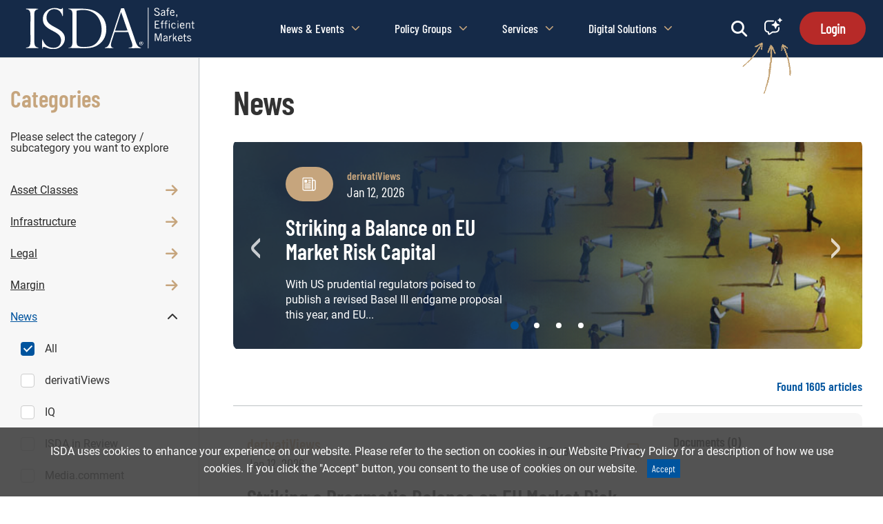

--- FILE ---
content_type: text/html; charset=UTF-8
request_url: https://www.isda.org/category/news/page/2/
body_size: 42950
content:
<!DOCTYPE html>
<html lang="en-US">
<head>
	<!-- Google Tag Manager -->
						<script>(function(w,d,s,l,i){w[l]=w[l]||[];w[l].push({'gtm.start':
						new Date().getTime(),event:'gtm.js'});var f=d.getElementsByTagName(s)[0],
						j=d.createElement(s),dl=l!='dataLayer'?'&l='+l:'';j.async=true;j.src=
						'https://www.googletagmanager.com/gtm.js?id='+i+dl;f.parentNode.insertBefore(j,f);
						})(window,document,'script','dataLayer','GTM-5TS5FCC');</script>
						<!-- End Google Tag Manager -->	<script>
            	window.dataLayer = window.dataLayer || [];

            	window.dataLayer.push({"session_id":"","party_id":0,"ip_address":"3.137.194.244","current_page":"","referer":"direct","browser":"","email":"","alt_session_id":"f6fjorf86qvpb3137fg3lm66m4","iam_refer":"false","post_id":0,"info":{"post_category":[],"post_tags":[]}});
			 </script>	<!--	<!-- Google Tag Manager -->
	<!--	<script>(function(w,d,s,l,i){w[l]=w[l]||[];w[l].push({'gtm.start':-->
	<!--				new Date().getTime(),event:'gtm.js'});var f=d.getElementsByTagName(s)[0],-->
	<!--		                                              j=d.createElement(s),dl=l!='dataLayer'?'&l='+l:'';j.async=true;j.src=-->
	<!--				'https://www.googletagmanager.com/gtm.js?id='+i+dl;f.parentNode.insertBefore(j,f);-->
	<!--			})(window,document,'script','dataLayer','GTM-5TS5FCC');</script>-->
	<!--	<!-- End Google Tag Manager -->
	<meta charset="UTF-8">
	<meta name="viewport" content="width=device-width, initial-scale=1">
	<link rel="profile" href="http://gmpg.org/xfn/11">
	<title>News &#8211; Page 2 &#8211; International Swaps and Derivatives Association</title>
<meta name='robots' content='max-image-preview:large' />
	<style>img:is([sizes="auto" i], [sizes^="auto," i]) { contain-intrinsic-size: 3000px 1500px }</style>
	<link rel='dns-prefetch' href='//maxcdn.bootstrapcdn.com' />
<link rel='dns-prefetch' href='//cdnjs.cloudflare.com' />
<link rel='dns-prefetch' href='//use.typekit.net' />
<link rel='dns-prefetch' href='//cdn.datatables.net' />
<link rel="alternate" type="application/rss+xml" title="International Swaps and Derivatives Association &raquo; Feed" href="https://www.isda.org/feed/" />
<link rel="alternate" type="application/rss+xml" title="International Swaps and Derivatives Association &raquo; Comments Feed" href="https://www.isda.org/comments/feed/" />
<link rel="alternate" type="application/rss+xml" title="International Swaps and Derivatives Association &raquo; News Category Feed" href="https://www.isda.org/category/news/feed/" />
<script type="text/javascript">
/* <![CDATA[ */
window._wpemojiSettings = {"baseUrl":"https:\/\/s.w.org\/images\/core\/emoji\/15.0.3\/72x72\/","ext":".png","svgUrl":"https:\/\/s.w.org\/images\/core\/emoji\/15.0.3\/svg\/","svgExt":".svg","source":{"concatemoji":"https:\/\/cdn.aws.isda.org\/wp-includes\/js\/wp-emoji-release.min.js?ver=6.7.4"}};
/*! This file is auto-generated */
!function(i,n){var o,s,e;function c(e){try{var t={supportTests:e,timestamp:(new Date).valueOf()};sessionStorage.setItem(o,JSON.stringify(t))}catch(e){}}function p(e,t,n){e.clearRect(0,0,e.canvas.width,e.canvas.height),e.fillText(t,0,0);var t=new Uint32Array(e.getImageData(0,0,e.canvas.width,e.canvas.height).data),r=(e.clearRect(0,0,e.canvas.width,e.canvas.height),e.fillText(n,0,0),new Uint32Array(e.getImageData(0,0,e.canvas.width,e.canvas.height).data));return t.every(function(e,t){return e===r[t]})}function u(e,t,n){switch(t){case"flag":return n(e,"\ud83c\udff3\ufe0f\u200d\u26a7\ufe0f","\ud83c\udff3\ufe0f\u200b\u26a7\ufe0f")?!1:!n(e,"\ud83c\uddfa\ud83c\uddf3","\ud83c\uddfa\u200b\ud83c\uddf3")&&!n(e,"\ud83c\udff4\udb40\udc67\udb40\udc62\udb40\udc65\udb40\udc6e\udb40\udc67\udb40\udc7f","\ud83c\udff4\u200b\udb40\udc67\u200b\udb40\udc62\u200b\udb40\udc65\u200b\udb40\udc6e\u200b\udb40\udc67\u200b\udb40\udc7f");case"emoji":return!n(e,"\ud83d\udc26\u200d\u2b1b","\ud83d\udc26\u200b\u2b1b")}return!1}function f(e,t,n){var r="undefined"!=typeof WorkerGlobalScope&&self instanceof WorkerGlobalScope?new OffscreenCanvas(300,150):i.createElement("canvas"),a=r.getContext("2d",{willReadFrequently:!0}),o=(a.textBaseline="top",a.font="600 32px Arial",{});return e.forEach(function(e){o[e]=t(a,e,n)}),o}function t(e){var t=i.createElement("script");t.src=e,t.defer=!0,i.head.appendChild(t)}"undefined"!=typeof Promise&&(o="wpEmojiSettingsSupports",s=["flag","emoji"],n.supports={everything:!0,everythingExceptFlag:!0},e=new Promise(function(e){i.addEventListener("DOMContentLoaded",e,{once:!0})}),new Promise(function(t){var n=function(){try{var e=JSON.parse(sessionStorage.getItem(o));if("object"==typeof e&&"number"==typeof e.timestamp&&(new Date).valueOf()<e.timestamp+604800&&"object"==typeof e.supportTests)return e.supportTests}catch(e){}return null}();if(!n){if("undefined"!=typeof Worker&&"undefined"!=typeof OffscreenCanvas&&"undefined"!=typeof URL&&URL.createObjectURL&&"undefined"!=typeof Blob)try{var e="postMessage("+f.toString()+"("+[JSON.stringify(s),u.toString(),p.toString()].join(",")+"));",r=new Blob([e],{type:"text/javascript"}),a=new Worker(URL.createObjectURL(r),{name:"wpTestEmojiSupports"});return void(a.onmessage=function(e){c(n=e.data),a.terminate(),t(n)})}catch(e){}c(n=f(s,u,p))}t(n)}).then(function(e){for(var t in e)n.supports[t]=e[t],n.supports.everything=n.supports.everything&&n.supports[t],"flag"!==t&&(n.supports.everythingExceptFlag=n.supports.everythingExceptFlag&&n.supports[t]);n.supports.everythingExceptFlag=n.supports.everythingExceptFlag&&!n.supports.flag,n.DOMReady=!1,n.readyCallback=function(){n.DOMReady=!0}}).then(function(){return e}).then(function(){var e;n.supports.everything||(n.readyCallback(),(e=n.source||{}).concatemoji?t(e.concatemoji):e.wpemoji&&e.twemoji&&(t(e.twemoji),t(e.wpemoji)))}))}((window,document),window._wpemojiSettings);
/* ]]> */
</script>
<style id='wp-emoji-styles-inline-css' type='text/css'>

	img.wp-smiley, img.emoji {
		display: inline !important;
		border: none !important;
		box-shadow: none !important;
		height: 1em !important;
		width: 1em !important;
		margin: 0 0.07em !important;
		vertical-align: -0.1em !important;
		background: none !important;
		padding: 0 !important;
	}
</style>
<link rel='stylesheet' id='wp-block-library-css' href='https://cdn.aws.isda.org/wp-includes/css/dist/block-library/style.min.css?ver=6.7.4' type='text/css' media='all' />
<style id='classic-theme-styles-inline-css' type='text/css'>
/*! This file is auto-generated */
.wp-block-button__link{color:#fff;background-color:#32373c;border-radius:9999px;box-shadow:none;text-decoration:none;padding:calc(.667em + 2px) calc(1.333em + 2px);font-size:1.125em}.wp-block-file__button{background:#32373c;color:#fff;text-decoration:none}
</style>
<style id='global-styles-inline-css' type='text/css'>
:root{--wp--preset--aspect-ratio--square: 1;--wp--preset--aspect-ratio--4-3: 4/3;--wp--preset--aspect-ratio--3-4: 3/4;--wp--preset--aspect-ratio--3-2: 3/2;--wp--preset--aspect-ratio--2-3: 2/3;--wp--preset--aspect-ratio--16-9: 16/9;--wp--preset--aspect-ratio--9-16: 9/16;--wp--preset--color--black: #000000;--wp--preset--color--cyan-bluish-gray: #abb8c3;--wp--preset--color--white: #ffffff;--wp--preset--color--pale-pink: #f78da7;--wp--preset--color--vivid-red: #cf2e2e;--wp--preset--color--luminous-vivid-orange: #ff6900;--wp--preset--color--luminous-vivid-amber: #fcb900;--wp--preset--color--light-green-cyan: #7bdcb5;--wp--preset--color--vivid-green-cyan: #00d084;--wp--preset--color--pale-cyan-blue: #8ed1fc;--wp--preset--color--vivid-cyan-blue: #0693e3;--wp--preset--color--vivid-purple: #9b51e0;--wp--preset--gradient--vivid-cyan-blue-to-vivid-purple: linear-gradient(135deg,rgba(6,147,227,1) 0%,rgb(155,81,224) 100%);--wp--preset--gradient--light-green-cyan-to-vivid-green-cyan: linear-gradient(135deg,rgb(122,220,180) 0%,rgb(0,208,130) 100%);--wp--preset--gradient--luminous-vivid-amber-to-luminous-vivid-orange: linear-gradient(135deg,rgba(252,185,0,1) 0%,rgba(255,105,0,1) 100%);--wp--preset--gradient--luminous-vivid-orange-to-vivid-red: linear-gradient(135deg,rgba(255,105,0,1) 0%,rgb(207,46,46) 100%);--wp--preset--gradient--very-light-gray-to-cyan-bluish-gray: linear-gradient(135deg,rgb(238,238,238) 0%,rgb(169,184,195) 100%);--wp--preset--gradient--cool-to-warm-spectrum: linear-gradient(135deg,rgb(74,234,220) 0%,rgb(151,120,209) 20%,rgb(207,42,186) 40%,rgb(238,44,130) 60%,rgb(251,105,98) 80%,rgb(254,248,76) 100%);--wp--preset--gradient--blush-light-purple: linear-gradient(135deg,rgb(255,206,236) 0%,rgb(152,150,240) 100%);--wp--preset--gradient--blush-bordeaux: linear-gradient(135deg,rgb(254,205,165) 0%,rgb(254,45,45) 50%,rgb(107,0,62) 100%);--wp--preset--gradient--luminous-dusk: linear-gradient(135deg,rgb(255,203,112) 0%,rgb(199,81,192) 50%,rgb(65,88,208) 100%);--wp--preset--gradient--pale-ocean: linear-gradient(135deg,rgb(255,245,203) 0%,rgb(182,227,212) 50%,rgb(51,167,181) 100%);--wp--preset--gradient--electric-grass: linear-gradient(135deg,rgb(202,248,128) 0%,rgb(113,206,126) 100%);--wp--preset--gradient--midnight: linear-gradient(135deg,rgb(2,3,129) 0%,rgb(40,116,252) 100%);--wp--preset--font-size--small: 13px;--wp--preset--font-size--medium: 20px;--wp--preset--font-size--large: 36px;--wp--preset--font-size--x-large: 42px;--wp--preset--spacing--20: 0.44rem;--wp--preset--spacing--30: 0.67rem;--wp--preset--spacing--40: 1rem;--wp--preset--spacing--50: 1.5rem;--wp--preset--spacing--60: 2.25rem;--wp--preset--spacing--70: 3.38rem;--wp--preset--spacing--80: 5.06rem;--wp--preset--shadow--natural: 6px 6px 9px rgba(0, 0, 0, 0.2);--wp--preset--shadow--deep: 12px 12px 50px rgba(0, 0, 0, 0.4);--wp--preset--shadow--sharp: 6px 6px 0px rgba(0, 0, 0, 0.2);--wp--preset--shadow--outlined: 6px 6px 0px -3px rgba(255, 255, 255, 1), 6px 6px rgba(0, 0, 0, 1);--wp--preset--shadow--crisp: 6px 6px 0px rgba(0, 0, 0, 1);}:where(.is-layout-flex){gap: 0.5em;}:where(.is-layout-grid){gap: 0.5em;}body .is-layout-flex{display: flex;}.is-layout-flex{flex-wrap: wrap;align-items: center;}.is-layout-flex > :is(*, div){margin: 0;}body .is-layout-grid{display: grid;}.is-layout-grid > :is(*, div){margin: 0;}:where(.wp-block-columns.is-layout-flex){gap: 2em;}:where(.wp-block-columns.is-layout-grid){gap: 2em;}:where(.wp-block-post-template.is-layout-flex){gap: 1.25em;}:where(.wp-block-post-template.is-layout-grid){gap: 1.25em;}.has-black-color{color: var(--wp--preset--color--black) !important;}.has-cyan-bluish-gray-color{color: var(--wp--preset--color--cyan-bluish-gray) !important;}.has-white-color{color: var(--wp--preset--color--white) !important;}.has-pale-pink-color{color: var(--wp--preset--color--pale-pink) !important;}.has-vivid-red-color{color: var(--wp--preset--color--vivid-red) !important;}.has-luminous-vivid-orange-color{color: var(--wp--preset--color--luminous-vivid-orange) !important;}.has-luminous-vivid-amber-color{color: var(--wp--preset--color--luminous-vivid-amber) !important;}.has-light-green-cyan-color{color: var(--wp--preset--color--light-green-cyan) !important;}.has-vivid-green-cyan-color{color: var(--wp--preset--color--vivid-green-cyan) !important;}.has-pale-cyan-blue-color{color: var(--wp--preset--color--pale-cyan-blue) !important;}.has-vivid-cyan-blue-color{color: var(--wp--preset--color--vivid-cyan-blue) !important;}.has-vivid-purple-color{color: var(--wp--preset--color--vivid-purple) !important;}.has-black-background-color{background-color: var(--wp--preset--color--black) !important;}.has-cyan-bluish-gray-background-color{background-color: var(--wp--preset--color--cyan-bluish-gray) !important;}.has-white-background-color{background-color: var(--wp--preset--color--white) !important;}.has-pale-pink-background-color{background-color: var(--wp--preset--color--pale-pink) !important;}.has-vivid-red-background-color{background-color: var(--wp--preset--color--vivid-red) !important;}.has-luminous-vivid-orange-background-color{background-color: var(--wp--preset--color--luminous-vivid-orange) !important;}.has-luminous-vivid-amber-background-color{background-color: var(--wp--preset--color--luminous-vivid-amber) !important;}.has-light-green-cyan-background-color{background-color: var(--wp--preset--color--light-green-cyan) !important;}.has-vivid-green-cyan-background-color{background-color: var(--wp--preset--color--vivid-green-cyan) !important;}.has-pale-cyan-blue-background-color{background-color: var(--wp--preset--color--pale-cyan-blue) !important;}.has-vivid-cyan-blue-background-color{background-color: var(--wp--preset--color--vivid-cyan-blue) !important;}.has-vivid-purple-background-color{background-color: var(--wp--preset--color--vivid-purple) !important;}.has-black-border-color{border-color: var(--wp--preset--color--black) !important;}.has-cyan-bluish-gray-border-color{border-color: var(--wp--preset--color--cyan-bluish-gray) !important;}.has-white-border-color{border-color: var(--wp--preset--color--white) !important;}.has-pale-pink-border-color{border-color: var(--wp--preset--color--pale-pink) !important;}.has-vivid-red-border-color{border-color: var(--wp--preset--color--vivid-red) !important;}.has-luminous-vivid-orange-border-color{border-color: var(--wp--preset--color--luminous-vivid-orange) !important;}.has-luminous-vivid-amber-border-color{border-color: var(--wp--preset--color--luminous-vivid-amber) !important;}.has-light-green-cyan-border-color{border-color: var(--wp--preset--color--light-green-cyan) !important;}.has-vivid-green-cyan-border-color{border-color: var(--wp--preset--color--vivid-green-cyan) !important;}.has-pale-cyan-blue-border-color{border-color: var(--wp--preset--color--pale-cyan-blue) !important;}.has-vivid-cyan-blue-border-color{border-color: var(--wp--preset--color--vivid-cyan-blue) !important;}.has-vivid-purple-border-color{border-color: var(--wp--preset--color--vivid-purple) !important;}.has-vivid-cyan-blue-to-vivid-purple-gradient-background{background: var(--wp--preset--gradient--vivid-cyan-blue-to-vivid-purple) !important;}.has-light-green-cyan-to-vivid-green-cyan-gradient-background{background: var(--wp--preset--gradient--light-green-cyan-to-vivid-green-cyan) !important;}.has-luminous-vivid-amber-to-luminous-vivid-orange-gradient-background{background: var(--wp--preset--gradient--luminous-vivid-amber-to-luminous-vivid-orange) !important;}.has-luminous-vivid-orange-to-vivid-red-gradient-background{background: var(--wp--preset--gradient--luminous-vivid-orange-to-vivid-red) !important;}.has-very-light-gray-to-cyan-bluish-gray-gradient-background{background: var(--wp--preset--gradient--very-light-gray-to-cyan-bluish-gray) !important;}.has-cool-to-warm-spectrum-gradient-background{background: var(--wp--preset--gradient--cool-to-warm-spectrum) !important;}.has-blush-light-purple-gradient-background{background: var(--wp--preset--gradient--blush-light-purple) !important;}.has-blush-bordeaux-gradient-background{background: var(--wp--preset--gradient--blush-bordeaux) !important;}.has-luminous-dusk-gradient-background{background: var(--wp--preset--gradient--luminous-dusk) !important;}.has-pale-ocean-gradient-background{background: var(--wp--preset--gradient--pale-ocean) !important;}.has-electric-grass-gradient-background{background: var(--wp--preset--gradient--electric-grass) !important;}.has-midnight-gradient-background{background: var(--wp--preset--gradient--midnight) !important;}.has-small-font-size{font-size: var(--wp--preset--font-size--small) !important;}.has-medium-font-size{font-size: var(--wp--preset--font-size--medium) !important;}.has-large-font-size{font-size: var(--wp--preset--font-size--large) !important;}.has-x-large-font-size{font-size: var(--wp--preset--font-size--x-large) !important;}
:where(.wp-block-post-template.is-layout-flex){gap: 1.25em;}:where(.wp-block-post-template.is-layout-grid){gap: 1.25em;}
:where(.wp-block-columns.is-layout-flex){gap: 2em;}:where(.wp-block-columns.is-layout-grid){gap: 2em;}
:root :where(.wp-block-pullquote){font-size: 1.5em;line-height: 1.6;}
</style>
<link rel='stylesheet' id='contact-form-7-css' href='https://cdn.aws.isda.org/wp-content/plugins/contact-form-7/includes/css/styles.css?ver=5.5.6' type='text/css' media='all' />
<link rel='stylesheet' id='imis-connect-bs-css' href='https://cdn.aws.isda.org/wp-content/plugins/wordpress-imis-plugin/inc/../css/imisconnect.css?ver=6.7.4' type='text/css' media='all' />
<link rel='stylesheet' id='search-filter-plugin-styles-css' href='https://cdn.aws.isda.org/wp-content/plugins/search-filter-pro/public/assets/css/search-filter.min.css?ver=2.5.12' type='text/css' media='all' />
<link rel='stylesheet' id='isda-theme-archives-css' href='https://cdn.aws.isda.org/wp-content/themes/isda-theme-underscores/dist/css/archives.min.css?ver=2026011320000' type='text/css' media='all' />
<link rel='stylesheet' id='countdown-carbonlite-css-css-css' href='https://cdn.aws.isda.org/wp-content/plugins/jquery-t-countdown-widget/css/carbonlite/style.css?ver=2' type='text/css' media='all' />
<link rel='stylesheet' id='datatables-bootstrap-css' href='https://cdn.datatables.net/1.10.13/css/dataTables.bootstrap.min.css?ver=6.7.4' type='text/css' media='all' />
<link rel='stylesheet' id='font-awesome-css' href='https://cdnjs.cloudflare.com/ajax/libs/font-awesome/6.4.2/css/all.min.css?ver=6.7.4' type='text/css' media='all' />
<link rel='stylesheet' id='cf7cf-style-css' href='https://cdn.aws.isda.org/wp-content/plugins/cf7-conditional-fields/style.css?ver=2.5.6' type='text/css' media='all' />
<script type="text/javascript" src="https://cdn.aws.isda.org/wp-includes/js/jquery/jquery.min.js?ver=3.7.1" id="jquery-core-js"></script>
<script type="text/javascript" src="https://cdn.aws.isda.org/wp-includes/js/jquery/jquery-migrate.min.js?ver=3.4.1" id="jquery-migrate-js"></script>
<script type="text/javascript" src="https://cdn.aws.isda.org/wp-content/plugins/wordpress-imis-plugin/inc/../js/edit-profile.js?ver=202505231300" id="edit-profile-js-js"></script>
<script type="text/javascript" id="WP_AJAX_JSONp_script-js-extra">
/* <![CDATA[ */
var wpAjaxJSONpVars = {"ajaxurl":"https:\/\/www.isda.org\/wp-admin\/admin-ajax.php","wpAJAXNonce":"b43be20300","serverApiEndpoint":"\/wp-json\/isda\/v1\/","reCaptchaKey":"6LdMKxMUAAAAAGbaApg3X_v7VM6eeUUUj4GGlZU6"};
/* ]]> */
</script>
<script type="text/javascript" src="https://cdn.aws.isda.org/wp-content/plugins/wordpress-imis-plugin/inc/../js/ajax-functions.js?ver=202505231300" id="WP_AJAX_JSONp_script-js"></script>
<script type="text/javascript" src="https://cdn.aws.isda.org/wp-content/plugins/wordpress-imis-plugin/inc/../js/ajax-forms.js?ver=202505231300" id="ajax-forms-js-js"></script>
<script type="text/javascript" id="sync_profile_script-js-extra">
/* <![CDATA[ */
var syncProfile = {"shouldSync":""};
/* ]]> */
</script>
<script type="text/javascript" src="https://cdn.aws.isda.org/wp-content/plugins/wordpress-imis-plugin/inc/../js/sync-profile.js?ver=202505231300" id="sync_profile_script-js"></script>
<script type="text/javascript" id="search-filter-plugin-build-js-extra">
/* <![CDATA[ */
var SF_LDATA = {"ajax_url":"https:\/\/www.isda.org\/wp-admin\/admin-ajax.php","home_url":"https:\/\/www.isda.org\/","extensions":[]};
/* ]]> */
</script>
<script type="text/javascript" src="https://cdn.aws.isda.org/wp-content/plugins/search-filter-pro/public/assets/js/search-filter-build.min.js?ver=2.5.12" id="search-filter-plugin-build-js"></script>
<script type="text/javascript" src="https://cdn.aws.isda.org/wp-content/plugins/search-filter-pro/public/assets/js/chosen.jquery.min.js?ver=2.5.12" id="search-filter-plugin-chosen-js"></script>
<script type="text/javascript" src="https://maxcdn.bootstrapcdn.com/bootstrap/3.3.7/js/bootstrap.min.js?ver=3.3.7" id="bootstrap-js-js"></script>
<script type="text/javascript" src="https://cdn.aws.isda.org/wp-content/plugins/jquery-t-countdown-widget/js/jquery.t-countdown.js?ver=6.7.4" id="countdown-carbonlite-js"></script>
<script type="text/javascript" src="//use.typekit.net/gfa2art.js?ver=6.7.4" id="isda-theme-typekit-js"></script>
<script type="text/javascript" src="https://cdn.datatables.net/1.10.13/js/jquery.dataTables.min.js?ver=6.7.4" id="datatables-js-js"></script>
<script type="text/javascript" src="https://cdn.datatables.net/1.10.13/js/dataTables.bootstrap.min.js?ver=6.7.4" id="datatables-bootstrap-js"></script>
<link rel="https://api.w.org/" href="https://www.isda.org/wp-json/" /><link rel="alternate" title="JSON" type="application/json" href="https://www.isda.org/wp-json/wp/v2/categories/20" /><style type="text/css">
#wpadminbar .quicklinks #wp-admin-bar-tikemp_impresonate_user ul li .ab-item{height:auto}#wpadminbar .quicklinks #wp-admin-bar-tikemp_impresonate_user #tikemp_username{height:22px;font-size:13px !important;padding:2px;width:145px;border-radius:2px !important;float:left;box-sizing:border-box !important;line-height: 10px;}#tikemp_search{width:auto;box-sizing:border-box}#tikemp_search_submit{height:22px;padding:2px;line-height:1.1;font-size:13px !important;border:0 !important;float:right;background-color:#fff !important;border-radius:2px !important;width:74px;box-sizing:border-box;color:#000 !important;}#tikemp_usearch_result{width:100%;max-height: 320px;overflow-y: auto;margin-top:10px;float:left;}#tikemp_usearch_form{width: 226px}#tikemp_recent_users{width:100%;float:left;}form#tikemp_usearch_form input[type="text"]{background-color:#fff !important;}#tikemp_settings_wrap{width: 100%;float:left;border-top:1px solid #ccc;}#wpadminbar .quicklinks .menupop ul li a, #wpadminbar .quicklinks .menupop.hover ul li a {color: #b4b9be;}
</style>
	<script>
		var tikemp_ajax_url = "https://www.isda.org/wp-admin/admin-ajax.php";
	</script>
			<!-- Global site tag (gtag.js) - Google Analytics -->
		<script async src="https://www.googletagmanager.com/gtag/js?id=UA-23339303-1"></script>
		<script>
			window.dataLayer = window.dataLayer || [];

			function gtag() {dataLayer.push( arguments );}

			gtag( 'js', new Date() );

			gtag( 'config', 'UA-23339303-1' );
		</script>

		<script type='text/javascript'>
var tminusnow = '{"now":"1\/17\/2026 21:25:44"}';
</script>				<script type='text/javascript'>try {
						Typekit.load();
					} catch ( e ) {
					}</script>
			<style type="text/css">.recentcomments a{display:inline !important;padding:0 !important;margin:0 !important;}</style></head>

<script type="text/javascript">(window.NREUM||(NREUM={})).init={ajax:{deny_list:["bam.nr-data.net"]},feature_flags:["soft_nav"]};(window.NREUM||(NREUM={})).loader_config={xpid:"VgIAVFNQGwIAUVdSAAACUg==",licenseKey:"2986aad2f5",applicationID:"105607154",browserID:"105607205"};;/*! For license information please see nr-loader-full-1.308.0.min.js.LICENSE.txt */
(()=>{var e,t,r={384:(e,t,r)=>{"use strict";r.d(t,{NT:()=>a,US:()=>u,Zm:()=>o,bQ:()=>d,dV:()=>c,pV:()=>l});var n=r(6154),i=r(1863),s=r(1910);const a={beacon:"bam.nr-data.net",errorBeacon:"bam.nr-data.net"};function o(){return n.gm.NREUM||(n.gm.NREUM={}),void 0===n.gm.newrelic&&(n.gm.newrelic=n.gm.NREUM),n.gm.NREUM}function c(){let e=o();return e.o||(e.o={ST:n.gm.setTimeout,SI:n.gm.setImmediate||n.gm.setInterval,CT:n.gm.clearTimeout,XHR:n.gm.XMLHttpRequest,REQ:n.gm.Request,EV:n.gm.Event,PR:n.gm.Promise,MO:n.gm.MutationObserver,FETCH:n.gm.fetch,WS:n.gm.WebSocket},(0,s.i)(...Object.values(e.o))),e}function d(e,t){let r=o();r.initializedAgents??={},t.initializedAt={ms:(0,i.t)(),date:new Date},r.initializedAgents[e]=t}function u(e,t){o()[e]=t}function l(){return function(){let e=o();const t=e.info||{};e.info={beacon:a.beacon,errorBeacon:a.errorBeacon,...t}}(),function(){let e=o();const t=e.init||{};e.init={...t}}(),c(),function(){let e=o();const t=e.loader_config||{};e.loader_config={...t}}(),o()}},782:(e,t,r)=>{"use strict";r.d(t,{T:()=>n});const n=r(860).K7.pageViewTiming},860:(e,t,r)=>{"use strict";r.d(t,{$J:()=>u,K7:()=>c,P3:()=>d,XX:()=>i,Yy:()=>o,df:()=>s,qY:()=>n,v4:()=>a});const n="events",i="jserrors",s="browser/blobs",a="rum",o="browser/logs",c={ajax:"ajax",genericEvents:"generic_events",jserrors:i,logging:"logging",metrics:"metrics",pageAction:"page_action",pageViewEvent:"page_view_event",pageViewTiming:"page_view_timing",sessionReplay:"session_replay",sessionTrace:"session_trace",softNav:"soft_navigations",spa:"spa"},d={[c.pageViewEvent]:1,[c.pageViewTiming]:2,[c.metrics]:3,[c.jserrors]:4,[c.spa]:5,[c.ajax]:6,[c.sessionTrace]:7,[c.softNav]:8,[c.sessionReplay]:9,[c.logging]:10,[c.genericEvents]:11},u={[c.pageViewEvent]:a,[c.pageViewTiming]:n,[c.ajax]:n,[c.spa]:n,[c.softNav]:n,[c.metrics]:i,[c.jserrors]:i,[c.sessionTrace]:s,[c.sessionReplay]:s,[c.logging]:o,[c.genericEvents]:"ins"}},944:(e,t,r)=>{"use strict";r.d(t,{R:()=>i});var n=r(3241);function i(e,t){"function"==typeof console.debug&&(console.debug("New Relic Warning: https://github.com/newrelic/newrelic-browser-agent/blob/main/docs/warning-codes.md#".concat(e),t),(0,n.W)({agentIdentifier:null,drained:null,type:"data",name:"warn",feature:"warn",data:{code:e,secondary:t}}))}},993:(e,t,r)=>{"use strict";r.d(t,{A$:()=>s,ET:()=>a,TZ:()=>o,p_:()=>i});var n=r(860);const i={ERROR:"ERROR",WARN:"WARN",INFO:"INFO",DEBUG:"DEBUG",TRACE:"TRACE"},s={OFF:0,ERROR:1,WARN:2,INFO:3,DEBUG:4,TRACE:5},a="log",o=n.K7.logging},1541:(e,t,r)=>{"use strict";r.d(t,{U:()=>i,f:()=>n});const n={MFE:"MFE",BA:"BA"};function i(e,t){if(2!==t?.harvestEndpointVersion)return{};const r=t.agentRef.runtime.appMetadata.agents[0].entityGuid;return e?{"source.id":e.id,"source.name":e.name,"source.type":e.type,"parent.id":e.parent?.id||r,"parent.type":e.parent?.type||n.BA}:{"entity.guid":r,appId:t.agentRef.info.applicationID}}},1687:(e,t,r)=>{"use strict";r.d(t,{Ak:()=>d,Ze:()=>h,x3:()=>u});var n=r(3241),i=r(7836),s=r(3606),a=r(860),o=r(2646);const c={};function d(e,t){const r={staged:!1,priority:a.P3[t]||0};l(e),c[e].get(t)||c[e].set(t,r)}function u(e,t){e&&c[e]&&(c[e].get(t)&&c[e].delete(t),p(e,t,!1),c[e].size&&f(e))}function l(e){if(!e)throw new Error("agentIdentifier required");c[e]||(c[e]=new Map)}function h(e="",t="feature",r=!1){if(l(e),!e||!c[e].get(t)||r)return p(e,t);c[e].get(t).staged=!0,f(e)}function f(e){const t=Array.from(c[e]);t.every(([e,t])=>t.staged)&&(t.sort((e,t)=>e[1].priority-t[1].priority),t.forEach(([t])=>{c[e].delete(t),p(e,t)}))}function p(e,t,r=!0){const a=e?i.ee.get(e):i.ee,c=s.i.handlers;if(!a.aborted&&a.backlog&&c){if((0,n.W)({agentIdentifier:e,type:"lifecycle",name:"drain",feature:t}),r){const e=a.backlog[t],r=c[t];if(r){for(let t=0;e&&t<e.length;++t)g(e[t],r);Object.entries(r).forEach(([e,t])=>{Object.values(t||{}).forEach(t=>{t[0]?.on&&t[0]?.context()instanceof o.y&&t[0].on(e,t[1])})})}}a.isolatedBacklog||delete c[t],a.backlog[t]=null,a.emit("drain-"+t,[])}}function g(e,t){var r=e[1];Object.values(t[r]||{}).forEach(t=>{var r=e[0];if(t[0]===r){var n=t[1],i=e[3],s=e[2];n.apply(i,s)}})}},1738:(e,t,r)=>{"use strict";r.d(t,{U:()=>f,Y:()=>h});var n=r(3241),i=r(9908),s=r(1863),a=r(944),o=r(5701),c=r(3969),d=r(8362),u=r(860),l=r(4261);function h(e,t,r,s){const h=s||r;!h||h[e]&&h[e]!==d.d.prototype[e]||(h[e]=function(){(0,i.p)(c.xV,["API/"+e+"/called"],void 0,u.K7.metrics,r.ee),(0,n.W)({agentIdentifier:r.agentIdentifier,drained:!!o.B?.[r.agentIdentifier],type:"data",name:"api",feature:l.Pl+e,data:{}});try{return t.apply(this,arguments)}catch(e){(0,a.R)(23,e)}})}function f(e,t,r,n,a){const o=e.info;null===r?delete o.jsAttributes[t]:o.jsAttributes[t]=r,(a||null===r)&&(0,i.p)(l.Pl+n,[(0,s.t)(),t,r],void 0,"session",e.ee)}},1741:(e,t,r)=>{"use strict";r.d(t,{W:()=>s});var n=r(944),i=r(4261);class s{#e(e,...t){if(this[e]!==s.prototype[e])return this[e](...t);(0,n.R)(35,e)}addPageAction(e,t){return this.#e(i.hG,e,t)}register(e){return this.#e(i.eY,e)}recordCustomEvent(e,t){return this.#e(i.fF,e,t)}setPageViewName(e,t){return this.#e(i.Fw,e,t)}setCustomAttribute(e,t,r){return this.#e(i.cD,e,t,r)}noticeError(e,t){return this.#e(i.o5,e,t)}setUserId(e,t=!1){return this.#e(i.Dl,e,t)}setApplicationVersion(e){return this.#e(i.nb,e)}setErrorHandler(e){return this.#e(i.bt,e)}addRelease(e,t){return this.#e(i.k6,e,t)}log(e,t){return this.#e(i.$9,e,t)}start(){return this.#e(i.d3)}finished(e){return this.#e(i.BL,e)}recordReplay(){return this.#e(i.CH)}pauseReplay(){return this.#e(i.Tb)}addToTrace(e){return this.#e(i.U2,e)}setCurrentRouteName(e){return this.#e(i.PA,e)}interaction(e){return this.#e(i.dT,e)}wrapLogger(e,t,r){return this.#e(i.Wb,e,t,r)}measure(e,t){return this.#e(i.V1,e,t)}consent(e){return this.#e(i.Pv,e)}}},1863:(e,t,r)=>{"use strict";function n(){return Math.floor(performance.now())}r.d(t,{t:()=>n})},1910:(e,t,r)=>{"use strict";r.d(t,{i:()=>s});var n=r(944);const i=new Map;function s(...e){return e.every(e=>{if(i.has(e))return i.get(e);const t="function"==typeof e?e.toString():"",r=t.includes("[native code]"),s=t.includes("nrWrapper");return r||s||(0,n.R)(64,e?.name||t),i.set(e,r),r})}},2555:(e,t,r)=>{"use strict";r.d(t,{D:()=>o,f:()=>a});var n=r(384),i=r(8122);const s={beacon:n.NT.beacon,errorBeacon:n.NT.errorBeacon,licenseKey:void 0,applicationID:void 0,sa:void 0,queueTime:void 0,applicationTime:void 0,ttGuid:void 0,user:void 0,account:void 0,product:void 0,extra:void 0,jsAttributes:{},userAttributes:void 0,atts:void 0,transactionName:void 0,tNamePlain:void 0};function a(e){try{return!!e.licenseKey&&!!e.errorBeacon&&!!e.applicationID}catch(e){return!1}}const o=e=>(0,i.a)(e,s)},2614:(e,t,r)=>{"use strict";r.d(t,{BB:()=>a,H3:()=>n,g:()=>d,iL:()=>c,tS:()=>o,uh:()=>i,wk:()=>s});const n="NRBA",i="SESSION",s=144e5,a=18e5,o={STARTED:"session-started",PAUSE:"session-pause",RESET:"session-reset",RESUME:"session-resume",UPDATE:"session-update"},c={SAME_TAB:"same-tab",CROSS_TAB:"cross-tab"},d={OFF:0,FULL:1,ERROR:2}},2646:(e,t,r)=>{"use strict";r.d(t,{y:()=>n});class n{constructor(e){this.contextId=e}}},2843:(e,t,r)=>{"use strict";r.d(t,{G:()=>s,u:()=>i});var n=r(3878);function i(e,t=!1,r,i){(0,n.DD)("visibilitychange",function(){if(t)return void("hidden"===document.visibilityState&&e());e(document.visibilityState)},r,i)}function s(e,t,r){(0,n.sp)("pagehide",e,t,r)}},3241:(e,t,r)=>{"use strict";r.d(t,{W:()=>s});var n=r(6154);const i="newrelic";function s(e={}){try{n.gm.dispatchEvent(new CustomEvent(i,{detail:e}))}catch(e){}}},3304:(e,t,r)=>{"use strict";r.d(t,{A:()=>s});var n=r(7836);const i=()=>{const e=new WeakSet;return(t,r)=>{if("object"==typeof r&&null!==r){if(e.has(r))return;e.add(r)}return r}};function s(e){try{return JSON.stringify(e,i())??""}catch(e){try{n.ee.emit("internal-error",[e])}catch(e){}return""}}},3333:(e,t,r)=>{"use strict";r.d(t,{$v:()=>u,TZ:()=>n,Xh:()=>c,Zp:()=>i,kd:()=>d,mq:()=>o,nf:()=>a,qN:()=>s});const n=r(860).K7.genericEvents,i=["auxclick","click","copy","keydown","paste","scrollend"],s=["focus","blur"],a=4,o=1e3,c=2e3,d=["PageAction","UserAction","BrowserPerformance"],u={RESOURCES:"experimental.resources",REGISTER:"register"}},3434:(e,t,r)=>{"use strict";r.d(t,{Jt:()=>s,YM:()=>d});var n=r(7836),i=r(5607);const s="nr@original:".concat(i.W),a=50;var o=Object.prototype.hasOwnProperty,c=!1;function d(e,t){return e||(e=n.ee),r.inPlace=function(e,t,n,i,s){n||(n="");const a="-"===n.charAt(0);for(let o=0;o<t.length;o++){const c=t[o],d=e[c];l(d)||(e[c]=r(d,a?c+n:n,i,c,s))}},r.flag=s,r;function r(t,r,n,c,d){return l(t)?t:(r||(r=""),nrWrapper[s]=t,function(e,t,r){if(Object.defineProperty&&Object.keys)try{return Object.keys(e).forEach(function(r){Object.defineProperty(t,r,{get:function(){return e[r]},set:function(t){return e[r]=t,t}})}),t}catch(e){u([e],r)}for(var n in e)o.call(e,n)&&(t[n]=e[n])}(t,nrWrapper,e),nrWrapper);function nrWrapper(){var s,o,l,h;let f;try{o=this,s=[...arguments],l="function"==typeof n?n(s,o):n||{}}catch(t){u([t,"",[s,o,c],l],e)}i(r+"start",[s,o,c],l,d);const p=performance.now();let g;try{return h=t.apply(o,s),g=performance.now(),h}catch(e){throw g=performance.now(),i(r+"err",[s,o,e],l,d),f=e,f}finally{const e=g-p,t={start:p,end:g,duration:e,isLongTask:e>=a,methodName:c,thrownError:f};t.isLongTask&&i("long-task",[t,o],l,d),i(r+"end",[s,o,h],l,d)}}}function i(r,n,i,s){if(!c||t){var a=c;c=!0;try{e.emit(r,n,i,t,s)}catch(t){u([t,r,n,i],e)}c=a}}}function u(e,t){t||(t=n.ee);try{t.emit("internal-error",e)}catch(e){}}function l(e){return!(e&&"function"==typeof e&&e.apply&&!e[s])}},3606:(e,t,r)=>{"use strict";r.d(t,{i:()=>s});var n=r(9908);s.on=a;var i=s.handlers={};function s(e,t,r,s){a(s||n.d,i,e,t,r)}function a(e,t,r,i,s){s||(s="feature"),e||(e=n.d);var a=t[s]=t[s]||{};(a[r]=a[r]||[]).push([e,i])}},3738:(e,t,r)=>{"use strict";r.d(t,{He:()=>i,Kp:()=>o,Lc:()=>d,Rz:()=>u,TZ:()=>n,bD:()=>s,d3:()=>a,jx:()=>l,sl:()=>h,uP:()=>c});const n=r(860).K7.sessionTrace,i="bstResource",s="resource",a="-start",o="-end",c="fn"+a,d="fn"+o,u="pushState",l=1e3,h=3e4},3785:(e,t,r)=>{"use strict";r.d(t,{R:()=>c,b:()=>d});var n=r(9908),i=r(1863),s=r(860),a=r(3969),o=r(993);function c(e,t,r={},c=o.p_.INFO,d=!0,u,l=(0,i.t)()){(0,n.p)(a.xV,["API/logging/".concat(c.toLowerCase(),"/called")],void 0,s.K7.metrics,e),(0,n.p)(o.ET,[l,t,r,c,d,u],void 0,s.K7.logging,e)}function d(e){return"string"==typeof e&&Object.values(o.p_).some(t=>t===e.toUpperCase().trim())}},3878:(e,t,r)=>{"use strict";function n(e,t){return{capture:e,passive:!1,signal:t}}function i(e,t,r=!1,i){window.addEventListener(e,t,n(r,i))}function s(e,t,r=!1,i){document.addEventListener(e,t,n(r,i))}r.d(t,{DD:()=>s,jT:()=>n,sp:()=>i})},3969:(e,t,r)=>{"use strict";r.d(t,{TZ:()=>n,XG:()=>o,rs:()=>i,xV:()=>a,z_:()=>s});const n=r(860).K7.metrics,i="sm",s="cm",a="storeSupportabilityMetrics",o="storeEventMetrics"},4234:(e,t,r)=>{"use strict";r.d(t,{W:()=>s});var n=r(7836),i=r(1687);class s{constructor(e,t){this.agentIdentifier=e,this.ee=n.ee.get(e),this.featureName=t,this.blocked=!1}deregisterDrain(){(0,i.x3)(this.agentIdentifier,this.featureName)}}},4261:(e,t,r)=>{"use strict";r.d(t,{$9:()=>d,BL:()=>o,CH:()=>f,Dl:()=>w,Fw:()=>y,PA:()=>m,Pl:()=>n,Pv:()=>T,Tb:()=>l,U2:()=>s,V1:()=>E,Wb:()=>x,bt:()=>b,cD:()=>v,d3:()=>R,dT:()=>c,eY:()=>p,fF:()=>h,hG:()=>i,k6:()=>a,nb:()=>g,o5:()=>u});const n="api-",i="addPageAction",s="addToTrace",a="addRelease",o="finished",c="interaction",d="log",u="noticeError",l="pauseReplay",h="recordCustomEvent",f="recordReplay",p="register",g="setApplicationVersion",m="setCurrentRouteName",v="setCustomAttribute",b="setErrorHandler",y="setPageViewName",w="setUserId",R="start",x="wrapLogger",E="measure",T="consent"},5205:(e,t,r)=>{"use strict";r.d(t,{j:()=>S});var n=r(384),i=r(1741);var s=r(2555),a=r(3333);const o=e=>{if(!e||"string"!=typeof e)return!1;try{document.createDocumentFragment().querySelector(e)}catch{return!1}return!0};var c=r(2614),d=r(944),u=r(8122);const l="[data-nr-mask]",h=e=>(0,u.a)(e,(()=>{const e={feature_flags:[],experimental:{allow_registered_children:!1,resources:!1},mask_selector:"*",block_selector:"[data-nr-block]",mask_input_options:{color:!1,date:!1,"datetime-local":!1,email:!1,month:!1,number:!1,range:!1,search:!1,tel:!1,text:!1,time:!1,url:!1,week:!1,textarea:!1,select:!1,password:!0}};return{ajax:{deny_list:void 0,block_internal:!0,enabled:!0,autoStart:!0},api:{get allow_registered_children(){return e.feature_flags.includes(a.$v.REGISTER)||e.experimental.allow_registered_children},set allow_registered_children(t){e.experimental.allow_registered_children=t},duplicate_registered_data:!1},browser_consent_mode:{enabled:!1},distributed_tracing:{enabled:void 0,exclude_newrelic_header:void 0,cors_use_newrelic_header:void 0,cors_use_tracecontext_headers:void 0,allowed_origins:void 0},get feature_flags(){return e.feature_flags},set feature_flags(t){e.feature_flags=t},generic_events:{enabled:!0,autoStart:!0},harvest:{interval:30},jserrors:{enabled:!0,autoStart:!0},logging:{enabled:!0,autoStart:!0},metrics:{enabled:!0,autoStart:!0},obfuscate:void 0,page_action:{enabled:!0},page_view_event:{enabled:!0,autoStart:!0},page_view_timing:{enabled:!0,autoStart:!0},performance:{capture_marks:!1,capture_measures:!1,capture_detail:!0,resources:{get enabled(){return e.feature_flags.includes(a.$v.RESOURCES)||e.experimental.resources},set enabled(t){e.experimental.resources=t},asset_types:[],first_party_domains:[],ignore_newrelic:!0}},privacy:{cookies_enabled:!0},proxy:{assets:void 0,beacon:void 0},session:{expiresMs:c.wk,inactiveMs:c.BB},session_replay:{autoStart:!0,enabled:!1,preload:!1,sampling_rate:10,error_sampling_rate:100,collect_fonts:!1,inline_images:!1,fix_stylesheets:!0,mask_all_inputs:!0,get mask_text_selector(){return e.mask_selector},set mask_text_selector(t){o(t)?e.mask_selector="".concat(t,",").concat(l):""===t||null===t?e.mask_selector=l:(0,d.R)(5,t)},get block_class(){return"nr-block"},get ignore_class(){return"nr-ignore"},get mask_text_class(){return"nr-mask"},get block_selector(){return e.block_selector},set block_selector(t){o(t)?e.block_selector+=",".concat(t):""!==t&&(0,d.R)(6,t)},get mask_input_options(){return e.mask_input_options},set mask_input_options(t){t&&"object"==typeof t?e.mask_input_options={...t,password:!0}:(0,d.R)(7,t)}},session_trace:{enabled:!0,autoStart:!0},soft_navigations:{enabled:!0,autoStart:!0},spa:{enabled:!0,autoStart:!0},ssl:void 0,user_actions:{enabled:!0,elementAttributes:["id","className","tagName","type"]}}})());var f=r(6154),p=r(9324);let g=0;const m={buildEnv:p.F3,distMethod:p.Xs,version:p.xv,originTime:f.WN},v={consented:!1},b={appMetadata:{},get consented(){return this.session?.state?.consent||v.consented},set consented(e){v.consented=e},customTransaction:void 0,denyList:void 0,disabled:!1,harvester:void 0,isolatedBacklog:!1,isRecording:!1,loaderType:void 0,maxBytes:3e4,obfuscator:void 0,onerror:void 0,ptid:void 0,releaseIds:{},session:void 0,timeKeeper:void 0,registeredEntities:[],jsAttributesMetadata:{bytes:0},get harvestCount(){return++g}},y=e=>{const t=(0,u.a)(e,b),r=Object.keys(m).reduce((e,t)=>(e[t]={value:m[t],writable:!1,configurable:!0,enumerable:!0},e),{});return Object.defineProperties(t,r)};var w=r(5701);const R=e=>{const t=e.startsWith("http");e+="/",r.p=t?e:"https://"+e};var x=r(7836),E=r(3241);const T={accountID:void 0,trustKey:void 0,agentID:void 0,licenseKey:void 0,applicationID:void 0,xpid:void 0},A=e=>(0,u.a)(e,T),_=new Set;function S(e,t={},r,a){let{init:o,info:c,loader_config:d,runtime:u={},exposed:l=!0}=t;if(!c){const e=(0,n.pV)();o=e.init,c=e.info,d=e.loader_config}e.init=h(o||{}),e.loader_config=A(d||{}),c.jsAttributes??={},f.bv&&(c.jsAttributes.isWorker=!0),e.info=(0,s.D)(c);const p=e.init,g=[c.beacon,c.errorBeacon];_.has(e.agentIdentifier)||(p.proxy.assets&&(R(p.proxy.assets),g.push(p.proxy.assets)),p.proxy.beacon&&g.push(p.proxy.beacon),e.beacons=[...g],function(e){const t=(0,n.pV)();Object.getOwnPropertyNames(i.W.prototype).forEach(r=>{const n=i.W.prototype[r];if("function"!=typeof n||"constructor"===n)return;let s=t[r];e[r]&&!1!==e.exposed&&"micro-agent"!==e.runtime?.loaderType&&(t[r]=(...t)=>{const n=e[r](...t);return s?s(...t):n})})}(e),(0,n.US)("activatedFeatures",w.B)),u.denyList=[...p.ajax.deny_list||[],...p.ajax.block_internal?g:[]],u.ptid=e.agentIdentifier,u.loaderType=r,e.runtime=y(u),_.has(e.agentIdentifier)||(e.ee=x.ee.get(e.agentIdentifier),e.exposed=l,(0,E.W)({agentIdentifier:e.agentIdentifier,drained:!!w.B?.[e.agentIdentifier],type:"lifecycle",name:"initialize",feature:void 0,data:e.config})),_.add(e.agentIdentifier)}},5270:(e,t,r)=>{"use strict";r.d(t,{Aw:()=>a,SR:()=>s,rF:()=>o});var n=r(384),i=r(7767);function s(e){return!!(0,n.dV)().o.MO&&(0,i.V)(e)&&!0===e?.session_trace.enabled}function a(e){return!0===e?.session_replay.preload&&s(e)}function o(e,t){try{if("string"==typeof t?.type){if("password"===t.type.toLowerCase())return"*".repeat(e?.length||0);if(void 0!==t?.dataset?.nrUnmask||t?.classList?.contains("nr-unmask"))return e}}catch(e){}return"string"==typeof e?e.replace(/[\S]/g,"*"):"*".repeat(e?.length||0)}},5289:(e,t,r)=>{"use strict";r.d(t,{GG:()=>a,Qr:()=>c,sB:()=>o});var n=r(3878),i=r(6389);function s(){return"undefined"==typeof document||"complete"===document.readyState}function a(e,t){if(s())return e();const r=(0,i.J)(e),a=setInterval(()=>{s()&&(clearInterval(a),r())},500);(0,n.sp)("load",r,t)}function o(e){if(s())return e();(0,n.DD)("DOMContentLoaded",e)}function c(e){if(s())return e();(0,n.sp)("popstate",e)}},5607:(e,t,r)=>{"use strict";r.d(t,{W:()=>n});const n=(0,r(9566).bz)()},5701:(e,t,r)=>{"use strict";r.d(t,{B:()=>s,t:()=>a});var n=r(3241);const i=new Set,s={};function a(e,t){const r=t.agentIdentifier;s[r]??={},e&&"object"==typeof e&&(i.has(r)||(t.ee.emit("rumresp",[e]),s[r]=e,i.add(r),(0,n.W)({agentIdentifier:r,loaded:!0,drained:!0,type:"lifecycle",name:"load",feature:void 0,data:e})))}},6154:(e,t,r)=>{"use strict";r.d(t,{OF:()=>d,RI:()=>i,WN:()=>h,bv:()=>s,eN:()=>f,gm:()=>a,lR:()=>l,m:()=>c,mw:()=>o,sb:()=>u});var n=r(1863);const i="undefined"!=typeof window&&!!window.document,s="undefined"!=typeof WorkerGlobalScope&&("undefined"!=typeof self&&self instanceof WorkerGlobalScope&&self.navigator instanceof WorkerNavigator||"undefined"!=typeof globalThis&&globalThis instanceof WorkerGlobalScope&&globalThis.navigator instanceof WorkerNavigator),a=i?window:"undefined"!=typeof WorkerGlobalScope&&("undefined"!=typeof self&&self instanceof WorkerGlobalScope&&self||"undefined"!=typeof globalThis&&globalThis instanceof WorkerGlobalScope&&globalThis),o=Boolean("hidden"===a?.document?.visibilityState),c=""+a?.location,d=/iPad|iPhone|iPod/.test(a.navigator?.userAgent),u=d&&"undefined"==typeof SharedWorker,l=(()=>{const e=a.navigator?.userAgent?.match(/Firefox[/\s](\d+\.\d+)/);return Array.isArray(e)&&e.length>=2?+e[1]:0})(),h=Date.now()-(0,n.t)(),f=()=>"undefined"!=typeof PerformanceNavigationTiming&&a?.performance?.getEntriesByType("navigation")?.[0]?.responseStart},6344:(e,t,r)=>{"use strict";r.d(t,{BB:()=>u,Qb:()=>l,TZ:()=>i,Ug:()=>a,Vh:()=>s,_s:()=>o,bc:()=>d,yP:()=>c});var n=r(2614);const i=r(860).K7.sessionReplay,s="errorDuringReplay",a=.12,o={DomContentLoaded:0,Load:1,FullSnapshot:2,IncrementalSnapshot:3,Meta:4,Custom:5},c={[n.g.ERROR]:15e3,[n.g.FULL]:3e5,[n.g.OFF]:0},d={RESET:{message:"Session was reset",sm:"Reset"},IMPORT:{message:"Recorder failed to import",sm:"Import"},TOO_MANY:{message:"429: Too Many Requests",sm:"Too-Many"},TOO_BIG:{message:"Payload was too large",sm:"Too-Big"},CROSS_TAB:{message:"Session Entity was set to OFF on another tab",sm:"Cross-Tab"},ENTITLEMENTS:{message:"Session Replay is not allowed and will not be started",sm:"Entitlement"}},u=5e3,l={API:"api",RESUME:"resume",SWITCH_TO_FULL:"switchToFull",INITIALIZE:"initialize",PRELOAD:"preload"}},6389:(e,t,r)=>{"use strict";function n(e,t=500,r={}){const n=r?.leading||!1;let i;return(...r)=>{n&&void 0===i&&(e.apply(this,r),i=setTimeout(()=>{i=clearTimeout(i)},t)),n||(clearTimeout(i),i=setTimeout(()=>{e.apply(this,r)},t))}}function i(e){let t=!1;return(...r)=>{t||(t=!0,e.apply(this,r))}}r.d(t,{J:()=>i,s:()=>n})},6630:(e,t,r)=>{"use strict";r.d(t,{T:()=>n});const n=r(860).K7.pageViewEvent},6774:(e,t,r)=>{"use strict";r.d(t,{T:()=>n});const n=r(860).K7.jserrors},7295:(e,t,r)=>{"use strict";r.d(t,{Xv:()=>a,gX:()=>i,iW:()=>s});var n=[];function i(e){if(!e||s(e))return!1;if(0===n.length)return!0;if("*"===n[0].hostname)return!1;for(var t=0;t<n.length;t++){var r=n[t];if(r.hostname.test(e.hostname)&&r.pathname.test(e.pathname))return!1}return!0}function s(e){return void 0===e.hostname}function a(e){if(n=[],e&&e.length)for(var t=0;t<e.length;t++){let r=e[t];if(!r)continue;if("*"===r)return void(n=[{hostname:"*"}]);0===r.indexOf("http://")?r=r.substring(7):0===r.indexOf("https://")&&(r=r.substring(8));const i=r.indexOf("/");let s,a;i>0?(s=r.substring(0,i),a=r.substring(i)):(s=r,a="*");let[c]=s.split(":");n.push({hostname:o(c),pathname:o(a,!0)})}}function o(e,t=!1){const r=e.replace(/[.+?^${}()|[\]\\]/g,e=>"\\"+e).replace(/\*/g,".*?");return new RegExp((t?"^":"")+r+"$")}},7485:(e,t,r)=>{"use strict";r.d(t,{D:()=>i});var n=r(6154);function i(e){if(0===(e||"").indexOf("data:"))return{protocol:"data"};try{const t=new URL(e,location.href),r={port:t.port,hostname:t.hostname,pathname:t.pathname,search:t.search,protocol:t.protocol.slice(0,t.protocol.indexOf(":")),sameOrigin:t.protocol===n.gm?.location?.protocol&&t.host===n.gm?.location?.host};return r.port&&""!==r.port||("http:"===t.protocol&&(r.port="80"),"https:"===t.protocol&&(r.port="443")),r.pathname&&""!==r.pathname?r.pathname.startsWith("/")||(r.pathname="/".concat(r.pathname)):r.pathname="/",r}catch(e){return{}}}},7699:(e,t,r)=>{"use strict";r.d(t,{It:()=>s,KC:()=>o,No:()=>i,qh:()=>a});var n=r(860);const i=16e3,s=1e6,a="SESSION_ERROR",o={[n.K7.logging]:!0,[n.K7.genericEvents]:!1,[n.K7.jserrors]:!1,[n.K7.ajax]:!1}},7767:(e,t,r)=>{"use strict";r.d(t,{V:()=>i});var n=r(6154);const i=e=>n.RI&&!0===e?.privacy.cookies_enabled},7836:(e,t,r)=>{"use strict";r.d(t,{P:()=>o,ee:()=>c});var n=r(384),i=r(8990),s=r(2646),a=r(5607);const o="nr@context:".concat(a.W),c=function e(t,r){var n={},a={},u={},l=!1;try{l=16===r.length&&d.initializedAgents?.[r]?.runtime.isolatedBacklog}catch(e){}var h={on:p,addEventListener:p,removeEventListener:function(e,t){var r=n[e];if(!r)return;for(var i=0;i<r.length;i++)r[i]===t&&r.splice(i,1)},emit:function(e,r,n,i,s){!1!==s&&(s=!0);if(c.aborted&&!i)return;t&&s&&t.emit(e,r,n);var o=f(n);g(e).forEach(e=>{e.apply(o,r)});var d=v()[a[e]];d&&d.push([h,e,r,o]);return o},get:m,listeners:g,context:f,buffer:function(e,t){const r=v();if(t=t||"feature",h.aborted)return;Object.entries(e||{}).forEach(([e,n])=>{a[n]=t,t in r||(r[t]=[])})},abort:function(){h._aborted=!0,Object.keys(h.backlog).forEach(e=>{delete h.backlog[e]})},isBuffering:function(e){return!!v()[a[e]]},debugId:r,backlog:l?{}:t&&"object"==typeof t.backlog?t.backlog:{},isolatedBacklog:l};return Object.defineProperty(h,"aborted",{get:()=>{let e=h._aborted||!1;return e||(t&&(e=t.aborted),e)}}),h;function f(e){return e&&e instanceof s.y?e:e?(0,i.I)(e,o,()=>new s.y(o)):new s.y(o)}function p(e,t){n[e]=g(e).concat(t)}function g(e){return n[e]||[]}function m(t){return u[t]=u[t]||e(h,t)}function v(){return h.backlog}}(void 0,"globalEE"),d=(0,n.Zm)();d.ee||(d.ee=c)},8122:(e,t,r)=>{"use strict";r.d(t,{a:()=>i});var n=r(944);function i(e,t){try{if(!e||"object"!=typeof e)return(0,n.R)(3);if(!t||"object"!=typeof t)return(0,n.R)(4);const r=Object.create(Object.getPrototypeOf(t),Object.getOwnPropertyDescriptors(t)),s=0===Object.keys(r).length?e:r;for(let a in s)if(void 0!==e[a])try{if(null===e[a]){r[a]=null;continue}Array.isArray(e[a])&&Array.isArray(t[a])?r[a]=Array.from(new Set([...e[a],...t[a]])):"object"==typeof e[a]&&"object"==typeof t[a]?r[a]=i(e[a],t[a]):r[a]=e[a]}catch(e){r[a]||(0,n.R)(1,e)}return r}catch(e){(0,n.R)(2,e)}}},8139:(e,t,r)=>{"use strict";r.d(t,{u:()=>h});var n=r(7836),i=r(3434),s=r(8990),a=r(6154);const o={},c=a.gm.XMLHttpRequest,d="addEventListener",u="removeEventListener",l="nr@wrapped:".concat(n.P);function h(e){var t=function(e){return(e||n.ee).get("events")}(e);if(o[t.debugId]++)return t;o[t.debugId]=1;var r=(0,i.YM)(t,!0);function h(e){r.inPlace(e,[d,u],"-",p)}function p(e,t){return e[1]}return"getPrototypeOf"in Object&&(a.RI&&f(document,h),c&&f(c.prototype,h),f(a.gm,h)),t.on(d+"-start",function(e,t){var n=e[1];if(null!==n&&("function"==typeof n||"object"==typeof n)&&"newrelic"!==e[0]){var i=(0,s.I)(n,l,function(){var e={object:function(){if("function"!=typeof n.handleEvent)return;return n.handleEvent.apply(n,arguments)},function:n}[typeof n];return e?r(e,"fn-",null,e.name||"anonymous"):n});this.wrapped=e[1]=i}}),t.on(u+"-start",function(e){e[1]=this.wrapped||e[1]}),t}function f(e,t,...r){let n=e;for(;"object"==typeof n&&!Object.prototype.hasOwnProperty.call(n,d);)n=Object.getPrototypeOf(n);n&&t(n,...r)}},8362:(e,t,r)=>{"use strict";r.d(t,{d:()=>s});var n=r(9566),i=r(1741);class s extends i.W{agentIdentifier=(0,n.LA)(16)}},8374:(e,t,r)=>{r.nc=(()=>{try{return document?.currentScript?.nonce}catch(e){}return""})()},8990:(e,t,r)=>{"use strict";r.d(t,{I:()=>i});var n=Object.prototype.hasOwnProperty;function i(e,t,r){if(n.call(e,t))return e[t];var i=r();if(Object.defineProperty&&Object.keys)try{return Object.defineProperty(e,t,{value:i,writable:!0,enumerable:!1}),i}catch(e){}return e[t]=i,i}},9119:(e,t,r)=>{"use strict";r.d(t,{L:()=>s});var n=/([^?#]*)[^#]*(#[^?]*|$).*/,i=/([^?#]*)().*/;function s(e,t){return e?e.replace(t?n:i,"$1$2"):e}},9300:(e,t,r)=>{"use strict";r.d(t,{T:()=>n});const n=r(860).K7.ajax},9324:(e,t,r)=>{"use strict";r.d(t,{AJ:()=>a,F3:()=>i,Xs:()=>s,Yq:()=>o,xv:()=>n});const n="1.308.0",i="PROD",s="CDN",a="@newrelic/rrweb",o="1.0.1"},9566:(e,t,r)=>{"use strict";r.d(t,{LA:()=>o,ZF:()=>c,bz:()=>a,el:()=>d});var n=r(6154);const i="xxxxxxxx-xxxx-4xxx-yxxx-xxxxxxxxxxxx";function s(e,t){return e?15&e[t]:16*Math.random()|0}function a(){const e=n.gm?.crypto||n.gm?.msCrypto;let t,r=0;return e&&e.getRandomValues&&(t=e.getRandomValues(new Uint8Array(30))),i.split("").map(e=>"x"===e?s(t,r++).toString(16):"y"===e?(3&s()|8).toString(16):e).join("")}function o(e){const t=n.gm?.crypto||n.gm?.msCrypto;let r,i=0;t&&t.getRandomValues&&(r=t.getRandomValues(new Uint8Array(e)));const a=[];for(var o=0;o<e;o++)a.push(s(r,i++).toString(16));return a.join("")}function c(){return o(16)}function d(){return o(32)}},9908:(e,t,r)=>{"use strict";r.d(t,{d:()=>n,p:()=>i});var n=r(7836).ee.get("handle");function i(e,t,r,i,s){s?(s.buffer([e],i),s.emit(e,t,r)):(n.buffer([e],i),n.emit(e,t,r))}}},n={};function i(e){var t=n[e];if(void 0!==t)return t.exports;var s=n[e]={exports:{}};return r[e](s,s.exports,i),s.exports}i.m=r,i.d=(e,t)=>{for(var r in t)i.o(t,r)&&!i.o(e,r)&&Object.defineProperty(e,r,{enumerable:!0,get:t[r]})},i.f={},i.e=e=>Promise.all(Object.keys(i.f).reduce((t,r)=>(i.f[r](e,t),t),[])),i.u=e=>({95:"nr-full-compressor",222:"nr-full-recorder",891:"nr-full"}[e]+"-1.308.0.min.js"),i.o=(e,t)=>Object.prototype.hasOwnProperty.call(e,t),e={},t="NRBA-1.308.0.PROD:",i.l=(r,n,s,a)=>{if(e[r])e[r].push(n);else{var o,c;if(void 0!==s)for(var d=document.getElementsByTagName("script"),u=0;u<d.length;u++){var l=d[u];if(l.getAttribute("src")==r||l.getAttribute("data-webpack")==t+s){o=l;break}}if(!o){c=!0;var h={891:"sha512-fcveNDcpRQS9OweGhN4uJe88Qmg+EVyH6j/wngwL2Le0m7LYyz7q+JDx7KBxsdDF4TaPVsSmHg12T3pHwdLa7w==",222:"sha512-O8ZzdvgB4fRyt7k2Qrr4STpR+tCA2mcQEig6/dP3rRy9uEx1CTKQ6cQ7Src0361y7xS434ua+zIPo265ZpjlEg==",95:"sha512-jDWejat/6/UDex/9XjYoPPmpMPuEvBCSuCg/0tnihjbn5bh9mP3An0NzFV9T5Tc+3kKhaXaZA8UIKPAanD2+Gw=="};(o=document.createElement("script")).charset="utf-8",i.nc&&o.setAttribute("nonce",i.nc),o.setAttribute("data-webpack",t+s),o.src=r,0!==o.src.indexOf(window.location.origin+"/")&&(o.crossOrigin="anonymous"),h[a]&&(o.integrity=h[a])}e[r]=[n];var f=(t,n)=>{o.onerror=o.onload=null,clearTimeout(p);var i=e[r];if(delete e[r],o.parentNode&&o.parentNode.removeChild(o),i&&i.forEach(e=>e(n)),t)return t(n)},p=setTimeout(f.bind(null,void 0,{type:"timeout",target:o}),12e4);o.onerror=f.bind(null,o.onerror),o.onload=f.bind(null,o.onload),c&&document.head.appendChild(o)}},i.r=e=>{"undefined"!=typeof Symbol&&Symbol.toStringTag&&Object.defineProperty(e,Symbol.toStringTag,{value:"Module"}),Object.defineProperty(e,"__esModule",{value:!0})},i.p="https://js-agent.newrelic.com/",(()=>{var e={85:0,959:0};i.f.j=(t,r)=>{var n=i.o(e,t)?e[t]:void 0;if(0!==n)if(n)r.push(n[2]);else{var s=new Promise((r,i)=>n=e[t]=[r,i]);r.push(n[2]=s);var a=i.p+i.u(t),o=new Error;i.l(a,r=>{if(i.o(e,t)&&(0!==(n=e[t])&&(e[t]=void 0),n)){var s=r&&("load"===r.type?"missing":r.type),a=r&&r.target&&r.target.src;o.message="Loading chunk "+t+" failed: ("+s+": "+a+")",o.name="ChunkLoadError",o.type=s,o.request=a,n[1](o)}},"chunk-"+t,t)}};var t=(t,r)=>{var n,s,[a,o,c]=r,d=0;if(a.some(t=>0!==e[t])){for(n in o)i.o(o,n)&&(i.m[n]=o[n]);if(c)c(i)}for(t&&t(r);d<a.length;d++)s=a[d],i.o(e,s)&&e[s]&&e[s][0](),e[s]=0},r=self["webpackChunk:NRBA-1.308.0.PROD"]=self["webpackChunk:NRBA-1.308.0.PROD"]||[];r.forEach(t.bind(null,0)),r.push=t.bind(null,r.push.bind(r))})(),(()=>{"use strict";i(8374);var e=i(8362),t=i(860);const r=Object.values(t.K7);var n=i(5205);var s=i(9908),a=i(1863),o=i(4261),c=i(1738);var d=i(1687),u=i(4234),l=i(5289),h=i(6154),f=i(944),p=i(5270),g=i(7767),m=i(6389),v=i(7699);class b extends u.W{constructor(e,t){super(e.agentIdentifier,t),this.agentRef=e,this.abortHandler=void 0,this.featAggregate=void 0,this.loadedSuccessfully=void 0,this.onAggregateImported=new Promise(e=>{this.loadedSuccessfully=e}),this.deferred=Promise.resolve(),!1===e.init[this.featureName].autoStart?this.deferred=new Promise((t,r)=>{this.ee.on("manual-start-all",(0,m.J)(()=>{(0,d.Ak)(e.agentIdentifier,this.featureName),t()}))}):(0,d.Ak)(e.agentIdentifier,t)}importAggregator(e,t,r={}){if(this.featAggregate)return;const n=async()=>{let n;await this.deferred;try{if((0,g.V)(e.init)){const{setupAgentSession:t}=await i.e(891).then(i.bind(i,8766));n=t(e)}}catch(e){(0,f.R)(20,e),this.ee.emit("internal-error",[e]),(0,s.p)(v.qh,[e],void 0,this.featureName,this.ee)}try{if(!this.#t(this.featureName,n,e.init))return(0,d.Ze)(this.agentIdentifier,this.featureName),void this.loadedSuccessfully(!1);const{Aggregate:i}=await t();this.featAggregate=new i(e,r),e.runtime.harvester.initializedAggregates.push(this.featAggregate),this.loadedSuccessfully(!0)}catch(e){(0,f.R)(34,e),this.abortHandler?.(),(0,d.Ze)(this.agentIdentifier,this.featureName,!0),this.loadedSuccessfully(!1),this.ee&&this.ee.abort()}};h.RI?(0,l.GG)(()=>n(),!0):n()}#t(e,r,n){if(this.blocked)return!1;switch(e){case t.K7.sessionReplay:return(0,p.SR)(n)&&!!r;case t.K7.sessionTrace:return!!r;default:return!0}}}var y=i(6630),w=i(2614),R=i(3241);class x extends b{static featureName=y.T;constructor(e){var t;super(e,y.T),this.setupInspectionEvents(e.agentIdentifier),t=e,(0,c.Y)(o.Fw,function(e,r){"string"==typeof e&&("/"!==e.charAt(0)&&(e="/"+e),t.runtime.customTransaction=(r||"http://custom.transaction")+e,(0,s.p)(o.Pl+o.Fw,[(0,a.t)()],void 0,void 0,t.ee))},t),this.importAggregator(e,()=>i.e(891).then(i.bind(i,3718)))}setupInspectionEvents(e){const t=(t,r)=>{t&&(0,R.W)({agentIdentifier:e,timeStamp:t.timeStamp,loaded:"complete"===t.target.readyState,type:"window",name:r,data:t.target.location+""})};(0,l.sB)(e=>{t(e,"DOMContentLoaded")}),(0,l.GG)(e=>{t(e,"load")}),(0,l.Qr)(e=>{t(e,"navigate")}),this.ee.on(w.tS.UPDATE,(t,r)=>{(0,R.W)({agentIdentifier:e,type:"lifecycle",name:"session",data:r})})}}var E=i(384);class T extends e.d{constructor(e){var t;(super(),h.gm)?(this.features={},(0,E.bQ)(this.agentIdentifier,this),this.desiredFeatures=new Set(e.features||[]),this.desiredFeatures.add(x),(0,n.j)(this,e,e.loaderType||"agent"),t=this,(0,c.Y)(o.cD,function(e,r,n=!1){if("string"==typeof e){if(["string","number","boolean"].includes(typeof r)||null===r)return(0,c.U)(t,e,r,o.cD,n);(0,f.R)(40,typeof r)}else(0,f.R)(39,typeof e)},t),function(e){(0,c.Y)(o.Dl,function(t,r=!1){if("string"!=typeof t&&null!==t)return void(0,f.R)(41,typeof t);const n=e.info.jsAttributes["enduser.id"];r&&null!=n&&n!==t?(0,s.p)(o.Pl+"setUserIdAndResetSession",[t],void 0,"session",e.ee):(0,c.U)(e,"enduser.id",t,o.Dl,!0)},e)}(this),function(e){(0,c.Y)(o.nb,function(t){if("string"==typeof t||null===t)return(0,c.U)(e,"application.version",t,o.nb,!1);(0,f.R)(42,typeof t)},e)}(this),function(e){(0,c.Y)(o.d3,function(){e.ee.emit("manual-start-all")},e)}(this),function(e){(0,c.Y)(o.Pv,function(t=!0){if("boolean"==typeof t){if((0,s.p)(o.Pl+o.Pv,[t],void 0,"session",e.ee),e.runtime.consented=t,t){const t=e.features.page_view_event;t.onAggregateImported.then(e=>{const r=t.featAggregate;e&&!r.sentRum&&r.sendRum()})}}else(0,f.R)(65,typeof t)},e)}(this),this.run()):(0,f.R)(21)}get config(){return{info:this.info,init:this.init,loader_config:this.loader_config,runtime:this.runtime}}get api(){return this}run(){try{const e=function(e){const t={};return r.forEach(r=>{t[r]=!!e[r]?.enabled}),t}(this.init),n=[...this.desiredFeatures];n.sort((e,r)=>t.P3[e.featureName]-t.P3[r.featureName]),n.forEach(r=>{if(!e[r.featureName]&&r.featureName!==t.K7.pageViewEvent)return;if(r.featureName===t.K7.spa)return void(0,f.R)(67);const n=function(e){switch(e){case t.K7.ajax:return[t.K7.jserrors];case t.K7.sessionTrace:return[t.K7.ajax,t.K7.pageViewEvent];case t.K7.sessionReplay:return[t.K7.sessionTrace];case t.K7.pageViewTiming:return[t.K7.pageViewEvent];default:return[]}}(r.featureName).filter(e=>!(e in this.features));n.length>0&&(0,f.R)(36,{targetFeature:r.featureName,missingDependencies:n}),this.features[r.featureName]=new r(this)})}catch(e){(0,f.R)(22,e);for(const e in this.features)this.features[e].abortHandler?.();const t=(0,E.Zm)();delete t.initializedAgents[this.agentIdentifier]?.features,delete this.sharedAggregator;return t.ee.get(this.agentIdentifier).abort(),!1}}}var A=i(2843),_=i(782);class S extends b{static featureName=_.T;constructor(e){super(e,_.T),h.RI&&((0,A.u)(()=>(0,s.p)("docHidden",[(0,a.t)()],void 0,_.T,this.ee),!0),(0,A.G)(()=>(0,s.p)("winPagehide",[(0,a.t)()],void 0,_.T,this.ee)),this.importAggregator(e,()=>i.e(891).then(i.bind(i,9018))))}}var O=i(3969);class I extends b{static featureName=O.TZ;constructor(e){super(e,O.TZ),h.RI&&document.addEventListener("securitypolicyviolation",e=>{(0,s.p)(O.xV,["Generic/CSPViolation/Detected"],void 0,this.featureName,this.ee)}),this.importAggregator(e,()=>i.e(891).then(i.bind(i,6555)))}}var P=i(6774),k=i(3878),N=i(3304);class D{constructor(e,t,r,n,i){this.name="UncaughtError",this.message="string"==typeof e?e:(0,N.A)(e),this.sourceURL=t,this.line=r,this.column=n,this.__newrelic=i}}function j(e){return M(e)?e:new D(void 0!==e?.message?e.message:e,e?.filename||e?.sourceURL,e?.lineno||e?.line,e?.colno||e?.col,e?.__newrelic,e?.cause)}function C(e){const t="Unhandled Promise Rejection: ";if(!e?.reason)return;if(M(e.reason)){try{e.reason.message.startsWith(t)||(e.reason.message=t+e.reason.message)}catch(e){}return j(e.reason)}const r=j(e.reason);return(r.message||"").startsWith(t)||(r.message=t+r.message),r}function L(e){if(e.error instanceof SyntaxError&&!/:\d+$/.test(e.error.stack?.trim())){const t=new D(e.message,e.filename,e.lineno,e.colno,e.error.__newrelic,e.cause);return t.name=SyntaxError.name,t}return M(e.error)?e.error:j(e)}function M(e){return e instanceof Error&&!!e.stack}function B(e,r,n,i,o=(0,a.t)()){"string"==typeof e&&(e=new Error(e)),(0,s.p)("err",[e,o,!1,r,n.runtime.isRecording,void 0,i],void 0,t.K7.jserrors,n.ee),(0,s.p)("uaErr",[],void 0,t.K7.genericEvents,n.ee)}var H=i(1541),K=i(993),W=i(3785);function U(e,{customAttributes:t={},level:r=K.p_.INFO}={},n,i,s=(0,a.t)()){(0,W.R)(n.ee,e,t,r,!1,i,s)}function F(e,r,n,i,c=(0,a.t)()){(0,s.p)(o.Pl+o.hG,[c,e,r,i],void 0,t.K7.genericEvents,n.ee)}function V(e,r,n,i,c=(0,a.t)()){const{start:d,end:u,customAttributes:l}=r||{},h={customAttributes:l||{}};if("object"!=typeof h.customAttributes||"string"!=typeof e||0===e.length)return void(0,f.R)(57);const p=(e,t)=>null==e?t:"number"==typeof e?e:e instanceof PerformanceMark?e.startTime:Number.NaN;if(h.start=p(d,0),h.end=p(u,c),Number.isNaN(h.start)||Number.isNaN(h.end))(0,f.R)(57);else{if(h.duration=h.end-h.start,!(h.duration<0))return(0,s.p)(o.Pl+o.V1,[h,e,i],void 0,t.K7.genericEvents,n.ee),h;(0,f.R)(58)}}function z(e,r={},n,i,c=(0,a.t)()){(0,s.p)(o.Pl+o.fF,[c,e,r,i],void 0,t.K7.genericEvents,n.ee)}function G(e){(0,c.Y)(o.eY,function(t){return Y(e,t)},e)}function Y(e,r,n){(0,f.R)(54,"newrelic.register"),r||={},r.type=H.f.MFE,r.licenseKey||=e.info.licenseKey,r.blocked=!1,r.parent=n||{},Array.isArray(r.tags)||(r.tags=[]);const i={};r.tags.forEach(e=>{"name"!==e&&"id"!==e&&(i["source.".concat(e)]=!0)}),r.isolated??=!0;let o=()=>{};const c=e.runtime.registeredEntities;if(!r.isolated){const e=c.find(({metadata:{target:{id:e}}})=>e===r.id&&!r.isolated);if(e)return e}const d=e=>{r.blocked=!0,o=e};function u(e){return"string"==typeof e&&!!e.trim()&&e.trim().length<501||"number"==typeof e}e.init.api.allow_registered_children||d((0,m.J)(()=>(0,f.R)(55))),u(r.id)&&u(r.name)||d((0,m.J)(()=>(0,f.R)(48,r)));const l={addPageAction:(t,n={})=>g(F,[t,{...i,...n},e],r),deregister:()=>{d((0,m.J)(()=>(0,f.R)(68)))},log:(t,n={})=>g(U,[t,{...n,customAttributes:{...i,...n.customAttributes||{}}},e],r),measure:(t,n={})=>g(V,[t,{...n,customAttributes:{...i,...n.customAttributes||{}}},e],r),noticeError:(t,n={})=>g(B,[t,{...i,...n},e],r),register:(t={})=>g(Y,[e,t],l.metadata.target),recordCustomEvent:(t,n={})=>g(z,[t,{...i,...n},e],r),setApplicationVersion:e=>p("application.version",e),setCustomAttribute:(e,t)=>p(e,t),setUserId:e=>p("enduser.id",e),metadata:{customAttributes:i,target:r}},h=()=>(r.blocked&&o(),r.blocked);h()||c.push(l);const p=(e,t)=>{h()||(i[e]=t)},g=(r,n,i)=>{if(h())return;const o=(0,a.t)();(0,s.p)(O.xV,["API/register/".concat(r.name,"/called")],void 0,t.K7.metrics,e.ee);try{if(e.init.api.duplicate_registered_data&&"register"!==r.name){let e=n;if(n[1]instanceof Object){const t={"child.id":i.id,"child.type":i.type};e="customAttributes"in n[1]?[n[0],{...n[1],customAttributes:{...n[1].customAttributes,...t}},...n.slice(2)]:[n[0],{...n[1],...t},...n.slice(2)]}r(...e,void 0,o)}return r(...n,i,o)}catch(e){(0,f.R)(50,e)}};return l}class q extends b{static featureName=P.T;constructor(e){var t;super(e,P.T),t=e,(0,c.Y)(o.o5,(e,r)=>B(e,r,t),t),function(e){(0,c.Y)(o.bt,function(t){e.runtime.onerror=t},e)}(e),function(e){let t=0;(0,c.Y)(o.k6,function(e,r){++t>10||(this.runtime.releaseIds[e.slice(-200)]=(""+r).slice(-200))},e)}(e),G(e);try{this.removeOnAbort=new AbortController}catch(e){}this.ee.on("internal-error",(t,r)=>{this.abortHandler&&(0,s.p)("ierr",[j(t),(0,a.t)(),!0,{},e.runtime.isRecording,r],void 0,this.featureName,this.ee)}),h.gm.addEventListener("unhandledrejection",t=>{this.abortHandler&&(0,s.p)("err",[C(t),(0,a.t)(),!1,{unhandledPromiseRejection:1},e.runtime.isRecording],void 0,this.featureName,this.ee)},(0,k.jT)(!1,this.removeOnAbort?.signal)),h.gm.addEventListener("error",t=>{this.abortHandler&&(0,s.p)("err",[L(t),(0,a.t)(),!1,{},e.runtime.isRecording],void 0,this.featureName,this.ee)},(0,k.jT)(!1,this.removeOnAbort?.signal)),this.abortHandler=this.#r,this.importAggregator(e,()=>i.e(891).then(i.bind(i,2176)))}#r(){this.removeOnAbort?.abort(),this.abortHandler=void 0}}var Z=i(8990);let X=1;function J(e){const t=typeof e;return!e||"object"!==t&&"function"!==t?-1:e===h.gm?0:(0,Z.I)(e,"nr@id",function(){return X++})}function Q(e){if("string"==typeof e&&e.length)return e.length;if("object"==typeof e){if("undefined"!=typeof ArrayBuffer&&e instanceof ArrayBuffer&&e.byteLength)return e.byteLength;if("undefined"!=typeof Blob&&e instanceof Blob&&e.size)return e.size;if(!("undefined"!=typeof FormData&&e instanceof FormData))try{return(0,N.A)(e).length}catch(e){return}}}var ee=i(8139),te=i(7836),re=i(3434);const ne={},ie=["open","send"];function se(e){var t=e||te.ee;const r=function(e){return(e||te.ee).get("xhr")}(t);if(void 0===h.gm.XMLHttpRequest)return r;if(ne[r.debugId]++)return r;ne[r.debugId]=1,(0,ee.u)(t);var n=(0,re.YM)(r),i=h.gm.XMLHttpRequest,s=h.gm.MutationObserver,a=h.gm.Promise,o=h.gm.setInterval,c="readystatechange",d=["onload","onerror","onabort","onloadstart","onloadend","onprogress","ontimeout"],u=[],l=h.gm.XMLHttpRequest=function(e){const t=new i(e),s=r.context(t);try{r.emit("new-xhr",[t],s),t.addEventListener(c,(a=s,function(){var e=this;e.readyState>3&&!a.resolved&&(a.resolved=!0,r.emit("xhr-resolved",[],e)),n.inPlace(e,d,"fn-",y)}),(0,k.jT)(!1))}catch(e){(0,f.R)(15,e);try{r.emit("internal-error",[e])}catch(e){}}var a;return t};function p(e,t){n.inPlace(t,["onreadystatechange"],"fn-",y)}if(function(e,t){for(var r in e)t[r]=e[r]}(i,l),l.prototype=i.prototype,n.inPlace(l.prototype,ie,"-xhr-",y),r.on("send-xhr-start",function(e,t){p(e,t),function(e){u.push(e),s&&(g?g.then(b):o?o(b):(m=-m,v.data=m))}(t)}),r.on("open-xhr-start",p),s){var g=a&&a.resolve();if(!o&&!a){var m=1,v=document.createTextNode(m);new s(b).observe(v,{characterData:!0})}}else t.on("fn-end",function(e){e[0]&&e[0].type===c||b()});function b(){for(var e=0;e<u.length;e++)p(0,u[e]);u.length&&(u=[])}function y(e,t){return t}return r}var ae="fetch-",oe=ae+"body-",ce=["arrayBuffer","blob","json","text","formData"],de=h.gm.Request,ue=h.gm.Response,le="prototype";const he={};function fe(e){const t=function(e){return(e||te.ee).get("fetch")}(e);if(!(de&&ue&&h.gm.fetch))return t;if(he[t.debugId]++)return t;function r(e,r,n){var i=e[r];"function"==typeof i&&(e[r]=function(){var e,r=[...arguments],s={};t.emit(n+"before-start",[r],s),s[te.P]&&s[te.P].dt&&(e=s[te.P].dt);var a=i.apply(this,r);return t.emit(n+"start",[r,e],a),a.then(function(e){return t.emit(n+"end",[null,e],a),e},function(e){throw t.emit(n+"end",[e],a),e})})}return he[t.debugId]=1,ce.forEach(e=>{r(de[le],e,oe),r(ue[le],e,oe)}),r(h.gm,"fetch",ae),t.on(ae+"end",function(e,r){var n=this;if(r){var i=r.headers.get("content-length");null!==i&&(n.rxSize=i),t.emit(ae+"done",[null,r],n)}else t.emit(ae+"done",[e],n)}),t}var pe=i(7485),ge=i(9566);class me{constructor(e){this.agentRef=e}generateTracePayload(e){const t=this.agentRef.loader_config;if(!this.shouldGenerateTrace(e)||!t)return null;var r=(t.accountID||"").toString()||null,n=(t.agentID||"").toString()||null,i=(t.trustKey||"").toString()||null;if(!r||!n)return null;var s=(0,ge.ZF)(),a=(0,ge.el)(),o=Date.now(),c={spanId:s,traceId:a,timestamp:o};return(e.sameOrigin||this.isAllowedOrigin(e)&&this.useTraceContextHeadersForCors())&&(c.traceContextParentHeader=this.generateTraceContextParentHeader(s,a),c.traceContextStateHeader=this.generateTraceContextStateHeader(s,o,r,n,i)),(e.sameOrigin&&!this.excludeNewrelicHeader()||!e.sameOrigin&&this.isAllowedOrigin(e)&&this.useNewrelicHeaderForCors())&&(c.newrelicHeader=this.generateTraceHeader(s,a,o,r,n,i)),c}generateTraceContextParentHeader(e,t){return"00-"+t+"-"+e+"-01"}generateTraceContextStateHeader(e,t,r,n,i){return i+"@nr=0-1-"+r+"-"+n+"-"+e+"----"+t}generateTraceHeader(e,t,r,n,i,s){if(!("function"==typeof h.gm?.btoa))return null;var a={v:[0,1],d:{ty:"Browser",ac:n,ap:i,id:e,tr:t,ti:r}};return s&&n!==s&&(a.d.tk=s),btoa((0,N.A)(a))}shouldGenerateTrace(e){return this.agentRef.init?.distributed_tracing?.enabled&&this.isAllowedOrigin(e)}isAllowedOrigin(e){var t=!1;const r=this.agentRef.init?.distributed_tracing;if(e.sameOrigin)t=!0;else if(r?.allowed_origins instanceof Array)for(var n=0;n<r.allowed_origins.length;n++){var i=(0,pe.D)(r.allowed_origins[n]);if(e.hostname===i.hostname&&e.protocol===i.protocol&&e.port===i.port){t=!0;break}}return t}excludeNewrelicHeader(){var e=this.agentRef.init?.distributed_tracing;return!!e&&!!e.exclude_newrelic_header}useNewrelicHeaderForCors(){var e=this.agentRef.init?.distributed_tracing;return!!e&&!1!==e.cors_use_newrelic_header}useTraceContextHeadersForCors(){var e=this.agentRef.init?.distributed_tracing;return!!e&&!!e.cors_use_tracecontext_headers}}var ve=i(9300),be=i(7295);function ye(e){return"string"==typeof e?e:e instanceof(0,E.dV)().o.REQ?e.url:h.gm?.URL&&e instanceof URL?e.href:void 0}var we=["load","error","abort","timeout"],Re=we.length,xe=(0,E.dV)().o.REQ,Ee=(0,E.dV)().o.XHR;const Te="X-NewRelic-App-Data";class Ae extends b{static featureName=ve.T;constructor(e){super(e,ve.T),this.dt=new me(e),this.handler=(e,t,r,n)=>(0,s.p)(e,t,r,n,this.ee);try{const e={xmlhttprequest:"xhr",fetch:"fetch",beacon:"beacon"};h.gm?.performance?.getEntriesByType("resource").forEach(r=>{if(r.initiatorType in e&&0!==r.responseStatus){const n={status:r.responseStatus},i={rxSize:r.transferSize,duration:Math.floor(r.duration),cbTime:0};_e(n,r.name),this.handler("xhr",[n,i,r.startTime,r.responseEnd,e[r.initiatorType]],void 0,t.K7.ajax)}})}catch(e){}fe(this.ee),se(this.ee),function(e,r,n,i){function o(e){var t=this;t.totalCbs=0,t.called=0,t.cbTime=0,t.end=E,t.ended=!1,t.xhrGuids={},t.lastSize=null,t.loadCaptureCalled=!1,t.params=this.params||{},t.metrics=this.metrics||{},t.latestLongtaskEnd=0,e.addEventListener("load",function(r){T(t,e)},(0,k.jT)(!1)),h.lR||e.addEventListener("progress",function(e){t.lastSize=e.loaded},(0,k.jT)(!1))}function c(e){this.params={method:e[0]},_e(this,e[1]),this.metrics={}}function d(t,r){e.loader_config.xpid&&this.sameOrigin&&r.setRequestHeader("X-NewRelic-ID",e.loader_config.xpid);var n=i.generateTracePayload(this.parsedOrigin);if(n){var s=!1;n.newrelicHeader&&(r.setRequestHeader("newrelic",n.newrelicHeader),s=!0),n.traceContextParentHeader&&(r.setRequestHeader("traceparent",n.traceContextParentHeader),n.traceContextStateHeader&&r.setRequestHeader("tracestate",n.traceContextStateHeader),s=!0),s&&(this.dt=n)}}function u(e,t){var n=this.metrics,i=e[0],s=this;if(n&&i){var o=Q(i);o&&(n.txSize=o)}this.startTime=(0,a.t)(),this.body=i,this.listener=function(e){try{"abort"!==e.type||s.loadCaptureCalled||(s.params.aborted=!0),("load"!==e.type||s.called===s.totalCbs&&(s.onloadCalled||"function"!=typeof t.onload)&&"function"==typeof s.end)&&s.end(t)}catch(e){try{r.emit("internal-error",[e])}catch(e){}}};for(var c=0;c<Re;c++)t.addEventListener(we[c],this.listener,(0,k.jT)(!1))}function l(e,t,r){this.cbTime+=e,t?this.onloadCalled=!0:this.called+=1,this.called!==this.totalCbs||!this.onloadCalled&&"function"==typeof r.onload||"function"!=typeof this.end||this.end(r)}function f(e,t){var r=""+J(e)+!!t;this.xhrGuids&&!this.xhrGuids[r]&&(this.xhrGuids[r]=!0,this.totalCbs+=1)}function p(e,t){var r=""+J(e)+!!t;this.xhrGuids&&this.xhrGuids[r]&&(delete this.xhrGuids[r],this.totalCbs-=1)}function g(){this.endTime=(0,a.t)()}function m(e,t){t instanceof Ee&&"load"===e[0]&&r.emit("xhr-load-added",[e[1],e[2]],t)}function v(e,t){t instanceof Ee&&"load"===e[0]&&r.emit("xhr-load-removed",[e[1],e[2]],t)}function b(e,t,r){t instanceof Ee&&("onload"===r&&(this.onload=!0),("load"===(e[0]&&e[0].type)||this.onload)&&(this.xhrCbStart=(0,a.t)()))}function y(e,t){this.xhrCbStart&&r.emit("xhr-cb-time",[(0,a.t)()-this.xhrCbStart,this.onload,t],t)}function w(e){var t,r=e[1]||{};if("string"==typeof e[0]?0===(t=e[0]).length&&h.RI&&(t=""+h.gm.location.href):e[0]&&e[0].url?t=e[0].url:h.gm?.URL&&e[0]&&e[0]instanceof URL?t=e[0].href:"function"==typeof e[0].toString&&(t=e[0].toString()),"string"==typeof t&&0!==t.length){t&&(this.parsedOrigin=(0,pe.D)(t),this.sameOrigin=this.parsedOrigin.sameOrigin);var n=i.generateTracePayload(this.parsedOrigin);if(n&&(n.newrelicHeader||n.traceContextParentHeader))if(e[0]&&e[0].headers)o(e[0].headers,n)&&(this.dt=n);else{var s={};for(var a in r)s[a]=r[a];s.headers=new Headers(r.headers||{}),o(s.headers,n)&&(this.dt=n),e.length>1?e[1]=s:e.push(s)}}function o(e,t){var r=!1;return t.newrelicHeader&&(e.set("newrelic",t.newrelicHeader),r=!0),t.traceContextParentHeader&&(e.set("traceparent",t.traceContextParentHeader),t.traceContextStateHeader&&e.set("tracestate",t.traceContextStateHeader),r=!0),r}}function R(e,t){this.params={},this.metrics={},this.startTime=(0,a.t)(),this.dt=t,e.length>=1&&(this.target=e[0]),e.length>=2&&(this.opts=e[1]);var r=this.opts||{},n=this.target;_e(this,ye(n));var i=(""+(n&&n instanceof xe&&n.method||r.method||"GET")).toUpperCase();this.params.method=i,this.body=r.body,this.txSize=Q(r.body)||0}function x(e,r){if(this.endTime=(0,a.t)(),this.params||(this.params={}),(0,be.iW)(this.params))return;let i;this.params.status=r?r.status:0,"string"==typeof this.rxSize&&this.rxSize.length>0&&(i=+this.rxSize);const s={txSize:this.txSize,rxSize:i,duration:(0,a.t)()-this.startTime};n("xhr",[this.params,s,this.startTime,this.endTime,"fetch"],this,t.K7.ajax)}function E(e){const r=this.params,i=this.metrics;if(!this.ended){this.ended=!0;for(let t=0;t<Re;t++)e.removeEventListener(we[t],this.listener,!1);r.aborted||(0,be.iW)(r)||(i.duration=(0,a.t)()-this.startTime,this.loadCaptureCalled||4!==e.readyState?null==r.status&&(r.status=0):T(this,e),i.cbTime=this.cbTime,n("xhr",[r,i,this.startTime,this.endTime,"xhr"],this,t.K7.ajax))}}function T(e,n){e.params.status=n.status;var i=function(e,t){var r=e.responseType;return"json"===r&&null!==t?t:"arraybuffer"===r||"blob"===r||"json"===r?Q(e.response):"text"===r||""===r||void 0===r?Q(e.responseText):void 0}(n,e.lastSize);if(i&&(e.metrics.rxSize=i),e.sameOrigin&&n.getAllResponseHeaders().indexOf(Te)>=0){var a=n.getResponseHeader(Te);a&&((0,s.p)(O.rs,["Ajax/CrossApplicationTracing/Header/Seen"],void 0,t.K7.metrics,r),e.params.cat=a.split(", ").pop())}e.loadCaptureCalled=!0}r.on("new-xhr",o),r.on("open-xhr-start",c),r.on("open-xhr-end",d),r.on("send-xhr-start",u),r.on("xhr-cb-time",l),r.on("xhr-load-added",f),r.on("xhr-load-removed",p),r.on("xhr-resolved",g),r.on("addEventListener-end",m),r.on("removeEventListener-end",v),r.on("fn-end",y),r.on("fetch-before-start",w),r.on("fetch-start",R),r.on("fn-start",b),r.on("fetch-done",x)}(e,this.ee,this.handler,this.dt),this.importAggregator(e,()=>i.e(891).then(i.bind(i,3845)))}}function _e(e,t){var r=(0,pe.D)(t),n=e.params||e;n.hostname=r.hostname,n.port=r.port,n.protocol=r.protocol,n.host=r.hostname+":"+r.port,n.pathname=r.pathname,e.parsedOrigin=r,e.sameOrigin=r.sameOrigin}const Se={},Oe=["pushState","replaceState"];function Ie(e){const t=function(e){return(e||te.ee).get("history")}(e);return!h.RI||Se[t.debugId]++||(Se[t.debugId]=1,(0,re.YM)(t).inPlace(window.history,Oe,"-")),t}var Pe=i(3738);function ke(e){(0,c.Y)(o.BL,function(r=Date.now()){const n=r-h.WN;n<0&&(0,f.R)(62,r),(0,s.p)(O.XG,[o.BL,{time:n}],void 0,t.K7.metrics,e.ee),e.addToTrace({name:o.BL,start:r,origin:"nr"}),(0,s.p)(o.Pl+o.hG,[n,o.BL],void 0,t.K7.genericEvents,e.ee)},e)}const{He:Ne,bD:De,d3:je,Kp:Ce,TZ:Le,Lc:Me,uP:Be,Rz:He}=Pe;class Ke extends b{static featureName=Le;constructor(e){var r;super(e,Le),r=e,(0,c.Y)(o.U2,function(e){if(!(e&&"object"==typeof e&&e.name&&e.start))return;const n={n:e.name,s:e.start-h.WN,e:(e.end||e.start)-h.WN,o:e.origin||"",t:"api"};n.s<0||n.e<0||n.e<n.s?(0,f.R)(61,{start:n.s,end:n.e}):(0,s.p)("bstApi",[n],void 0,t.K7.sessionTrace,r.ee)},r),ke(e);if(!(0,g.V)(e.init))return void this.deregisterDrain();const n=this.ee;let d;Ie(n),this.eventsEE=(0,ee.u)(n),this.eventsEE.on(Be,function(e,t){this.bstStart=(0,a.t)()}),this.eventsEE.on(Me,function(e,r){(0,s.p)("bst",[e[0],r,this.bstStart,(0,a.t)()],void 0,t.K7.sessionTrace,n)}),n.on(He+je,function(e){this.time=(0,a.t)(),this.startPath=location.pathname+location.hash}),n.on(He+Ce,function(e){(0,s.p)("bstHist",[location.pathname+location.hash,this.startPath,this.time],void 0,t.K7.sessionTrace,n)});try{d=new PerformanceObserver(e=>{const r=e.getEntries();(0,s.p)(Ne,[r],void 0,t.K7.sessionTrace,n)}),d.observe({type:De,buffered:!0})}catch(e){}this.importAggregator(e,()=>i.e(891).then(i.bind(i,6974)),{resourceObserver:d})}}var We=i(6344);class Ue extends b{static featureName=We.TZ;#n;recorder;constructor(e){var r;let n;super(e,We.TZ),r=e,(0,c.Y)(o.CH,function(){(0,s.p)(o.CH,[],void 0,t.K7.sessionReplay,r.ee)},r),function(e){(0,c.Y)(o.Tb,function(){(0,s.p)(o.Tb,[],void 0,t.K7.sessionReplay,e.ee)},e)}(e);try{n=JSON.parse(localStorage.getItem("".concat(w.H3,"_").concat(w.uh)))}catch(e){}(0,p.SR)(e.init)&&this.ee.on(o.CH,()=>this.#i()),this.#s(n)&&this.importRecorder().then(e=>{e.startRecording(We.Qb.PRELOAD,n?.sessionReplayMode)}),this.importAggregator(this.agentRef,()=>i.e(891).then(i.bind(i,6167)),this),this.ee.on("err",e=>{this.blocked||this.agentRef.runtime.isRecording&&(this.errorNoticed=!0,(0,s.p)(We.Vh,[e],void 0,this.featureName,this.ee))})}#s(e){return e&&(e.sessionReplayMode===w.g.FULL||e.sessionReplayMode===w.g.ERROR)||(0,p.Aw)(this.agentRef.init)}importRecorder(){return this.recorder?Promise.resolve(this.recorder):(this.#n??=Promise.all([i.e(891),i.e(222)]).then(i.bind(i,4866)).then(({Recorder:e})=>(this.recorder=new e(this),this.recorder)).catch(e=>{throw this.ee.emit("internal-error",[e]),this.blocked=!0,e}),this.#n)}#i(){this.blocked||(this.featAggregate?this.featAggregate.mode!==w.g.FULL&&this.featAggregate.initializeRecording(w.g.FULL,!0,We.Qb.API):this.importRecorder().then(()=>{this.recorder.startRecording(We.Qb.API,w.g.FULL)}))}}var Fe=i(3333),Ve=i(9119);const ze={},Ge=new Set;function Ye(e){return"string"==typeof e?{type:"string",size:(new TextEncoder).encode(e).length}:e instanceof ArrayBuffer?{type:"ArrayBuffer",size:e.byteLength}:e instanceof Blob?{type:"Blob",size:e.size}:e instanceof DataView?{type:"DataView",size:e.byteLength}:ArrayBuffer.isView(e)?{type:"TypedArray",size:e.byteLength}:{type:"unknown",size:0}}class qe{constructor(e,t){this.timestamp=(0,a.t)(),this.currentUrl=(0,Ve.L)(window.location.href),this.socketId=(0,ge.LA)(8),this.requestedUrl=(0,Ve.L)(e),this.requestedProtocols=Array.isArray(t)?t.join(","):t||"",this.openedAt=void 0,this.protocol=void 0,this.extensions=void 0,this.binaryType=void 0,this.messageOrigin=void 0,this.messageCount=0,this.messageBytes=0,this.messageBytesMin=0,this.messageBytesMax=0,this.messageTypes=void 0,this.sendCount=0,this.sendBytes=0,this.sendBytesMin=0,this.sendBytesMax=0,this.sendTypes=void 0,this.closedAt=void 0,this.closeCode=void 0,this.closeReason="unknown",this.closeWasClean=void 0,this.connectedDuration=0,this.hasErrors=void 0}}class Ze extends b{static featureName=Fe.TZ;constructor(e){super(e,Fe.TZ);const r=e.init.feature_flags.includes("websockets"),n=[e.init.page_action.enabled,e.init.performance.capture_marks,e.init.performance.capture_measures,e.init.performance.resources.enabled,e.init.user_actions.enabled,r];var d;let u,l;if(d=e,(0,c.Y)(o.hG,(e,t)=>F(e,t,d),d),function(e){(0,c.Y)(o.fF,(t,r)=>z(t,r,e),e)}(e),ke(e),G(e),function(e){(0,c.Y)(o.V1,(t,r)=>V(t,r,e),e)}(e),r&&(l=function(e){if(!(0,E.dV)().o.WS)return e;const t=e.get("websockets");if(ze[t.debugId]++)return t;ze[t.debugId]=1,(0,A.G)(()=>{const e=(0,a.t)();Ge.forEach(r=>{r.nrData.closedAt=e,r.nrData.closeCode=1001,r.nrData.closeReason="Page navigating away",r.nrData.closeWasClean=!1,r.nrData.openedAt&&(r.nrData.connectedDuration=e-r.nrData.openedAt),t.emit("ws",[r.nrData],r)})});class r extends WebSocket{static name="WebSocket";static toString(){return"function WebSocket() { [native code] }"}toString(){return"[object WebSocket]"}get[Symbol.toStringTag](){return r.name}#a(e){(e.__newrelic??={}).socketId=this.nrData.socketId,this.nrData.hasErrors??=!0}constructor(...e){super(...e),this.nrData=new qe(e[0],e[1]),this.addEventListener("open",()=>{this.nrData.openedAt=(0,a.t)(),["protocol","extensions","binaryType"].forEach(e=>{this.nrData[e]=this[e]}),Ge.add(this)}),this.addEventListener("message",e=>{const{type:t,size:r}=Ye(e.data);this.nrData.messageOrigin??=(0,Ve.L)(e.origin),this.nrData.messageCount++,this.nrData.messageBytes+=r,this.nrData.messageBytesMin=Math.min(this.nrData.messageBytesMin||1/0,r),this.nrData.messageBytesMax=Math.max(this.nrData.messageBytesMax,r),(this.nrData.messageTypes??"").includes(t)||(this.nrData.messageTypes=this.nrData.messageTypes?"".concat(this.nrData.messageTypes,",").concat(t):t)}),this.addEventListener("close",e=>{this.nrData.closedAt=(0,a.t)(),this.nrData.closeCode=e.code,e.reason&&(this.nrData.closeReason=e.reason),this.nrData.closeWasClean=e.wasClean,this.nrData.connectedDuration=this.nrData.closedAt-this.nrData.openedAt,Ge.delete(this),t.emit("ws",[this.nrData],this)})}addEventListener(e,t,...r){const n=this,i="function"==typeof t?function(...e){try{return t.apply(this,e)}catch(e){throw n.#a(e),e}}:t?.handleEvent?{handleEvent:function(...e){try{return t.handleEvent.apply(t,e)}catch(e){throw n.#a(e),e}}}:t;return super.addEventListener(e,i,...r)}send(e){if(this.readyState===WebSocket.OPEN){const{type:t,size:r}=Ye(e);this.nrData.sendCount++,this.nrData.sendBytes+=r,this.nrData.sendBytesMin=Math.min(this.nrData.sendBytesMin||1/0,r),this.nrData.sendBytesMax=Math.max(this.nrData.sendBytesMax,r),(this.nrData.sendTypes??"").includes(t)||(this.nrData.sendTypes=this.nrData.sendTypes?"".concat(this.nrData.sendTypes,",").concat(t):t)}try{return super.send(e)}catch(e){throw this.#a(e),e}}close(...e){try{super.close(...e)}catch(e){throw this.#a(e),e}}}return h.gm.WebSocket=r,t}(this.ee)),h.RI){if(fe(this.ee),se(this.ee),u=Ie(this.ee),e.init.user_actions.enabled){function f(t){const r=(0,pe.D)(t);return e.beacons.includes(r.hostname+":"+r.port)}function p(){u.emit("navChange")}Fe.Zp.forEach(e=>(0,k.sp)(e,e=>(0,s.p)("ua",[e],void 0,this.featureName,this.ee),!0)),Fe.qN.forEach(e=>{const t=(0,m.s)(e=>{(0,s.p)("ua",[e],void 0,this.featureName,this.ee)},500,{leading:!0});(0,k.sp)(e,t)}),h.gm.addEventListener("error",()=>{(0,s.p)("uaErr",[],void 0,t.K7.genericEvents,this.ee)},(0,k.jT)(!1,this.removeOnAbort?.signal)),this.ee.on("open-xhr-start",(e,r)=>{f(e[1])||r.addEventListener("readystatechange",()=>{2===r.readyState&&(0,s.p)("uaXhr",[],void 0,t.K7.genericEvents,this.ee)})}),this.ee.on("fetch-start",e=>{e.length>=1&&!f(ye(e[0]))&&(0,s.p)("uaXhr",[],void 0,t.K7.genericEvents,this.ee)}),u.on("pushState-end",p),u.on("replaceState-end",p),window.addEventListener("hashchange",p,(0,k.jT)(!0,this.removeOnAbort?.signal)),window.addEventListener("popstate",p,(0,k.jT)(!0,this.removeOnAbort?.signal))}if(e.init.performance.resources.enabled&&h.gm.PerformanceObserver?.supportedEntryTypes.includes("resource")){new PerformanceObserver(e=>{e.getEntries().forEach(e=>{(0,s.p)("browserPerformance.resource",[e],void 0,this.featureName,this.ee)})}).observe({type:"resource",buffered:!0})}}r&&l.on("ws",e=>{(0,s.p)("ws-complete",[e],void 0,this.featureName,this.ee)});try{this.removeOnAbort=new AbortController}catch(g){}this.abortHandler=()=>{this.removeOnAbort?.abort(),this.abortHandler=void 0},n.some(e=>e)?this.importAggregator(e,()=>i.e(891).then(i.bind(i,8019))):this.deregisterDrain()}}var Xe=i(2646);const $e=new Map;function Je(e,t,r,n,i=!0){if("object"!=typeof t||!t||"string"!=typeof r||!r||"function"!=typeof t[r])return(0,f.R)(29);const s=function(e){return(e||te.ee).get("logger")}(e),a=(0,re.YM)(s),o=new Xe.y(te.P);o.level=n.level,o.customAttributes=n.customAttributes,o.autoCaptured=i;const c=t[r]?.[re.Jt]||t[r];return $e.set(c,o),a.inPlace(t,[r],"wrap-logger-",()=>$e.get(c)),s}var Qe=i(1910);class et extends b{static featureName=K.TZ;constructor(e){var t;super(e,K.TZ),t=e,(0,c.Y)(o.$9,(e,r)=>U(e,r,t),t),function(e){(0,c.Y)(o.Wb,(t,r,{customAttributes:n={},level:i=K.p_.INFO}={})=>{Je(e.ee,t,r,{customAttributes:n,level:i},!1)},e)}(e),G(e);const r=this.ee;["log","error","warn","info","debug","trace"].forEach(e=>{(0,Qe.i)(h.gm.console[e]),Je(r,h.gm.console,e,{level:"log"===e?"info":e})}),this.ee.on("wrap-logger-end",function([e]){const{level:t,customAttributes:n,autoCaptured:i}=this;(0,W.R)(r,e,n,t,i)}),this.importAggregator(e,()=>i.e(891).then(i.bind(i,5288)))}}new T({features:[x,S,Ke,Ue,Ae,I,q,Ze,et],loaderType:"pro"})})()})();</script><body class="archive paged category category-news category-20 paged-2 category-paged-2 no-js group-blog hfeed modula-best-grid-gallery">
<!-- Google Tag Manager (noscript) -->
				<noscript><iframe src="https://www.googletagmanager.com/ns.html?id=GTM-5TS5FCC"
				height="0" width="0" style="display:none;visibility:hidden"></iframe></noscript>
				<!-- End Google Tag Manager (noscript) --><!--<!-- Google Tag Manager (noscript) -->
<!--<noscript><iframe src="https://www.googletagmanager.com/ns.html?id=GTM-5TS5FCC"-->
<!--				  height="0" width="0" style="display:none;visibility:hidden"></iframe></noscript>-->
<!--<!-- End Google Tag Manager (noscript) -->
<a class="skip-link sr-only" href="#content">Skip to content</a>
<a class="skip-link sr-only" href="#colophon">Skip to footer</a>
<header class="site-header " role="banner">
	<div class="navbar-header visible-xs">
		<h1 class="site-branding navbar-brand visible-xs">
						<a href="https://www.isda.org/" rel="home">
								<img src="https://cdn.aws.isda.org/wp-content/themes/isda-theme-underscores/images/white-logo-tagline.svg" alt=""
					 role="presentation"/>
							</a>
				</h1>
		<button type="button" class="navbar-toggle collapsed" data-toggle="collapse"
				data-target="#all-header-nav-collapse" aria-expanded="false">
			<span class="sr-only">Toggle navigation</span>
			<span class="glyphicon glyphicon-menu-hamburger" aria-hidden="true"></span>
		</button>
		<div class="mobile-link-cart-wrapper visible-xs">
			<a href="https://www.isda.org/books/cart"
			   class="link-cart visible-xs">
				<span class="sr-only">Cart</span>
				<svg width="24" height="25" viewBox="0 0 24 25" fill="#ffffff"
					 xmlns="http://www.w3.org/2000/svg">
					<g clip-path="url(#clip0_2123_1089)">
						<path
							d="M22.713 4.577C22.4317 4.23944 22.0796 3.96795 21.6815 3.78182C21.2835 3.59568 20.8494 3.49946 20.41 3.5H4.242L4.2 3.149C4.11405 2.41942 3.76338 1.74673 3.21449 1.25848C2.6656 0.770223 1.95663 0.500342 1.222 0.5L1 0.5C0.734783 0.5 0.48043 0.605357 0.292893 0.792893C0.105357 0.98043 0 1.23478 0 1.5C0 1.76522 0.105357 2.01957 0.292893 2.20711C0.48043 2.39464 0.734783 2.5 1 2.5H1.222C1.46693 2.50003 1.70334 2.58996 1.88637 2.75272C2.06941 2.91547 2.18634 3.13975 2.215 3.383L3.591 15.083C3.73385 16.2998 4.31848 17.4218 5.23391 18.236C6.14934 19.0502 7.33185 19.5 8.557 19.5H19C19.2652 19.5 19.5196 19.3946 19.7071 19.2071C19.8946 19.0196 20 18.7652 20 18.5C20 18.2348 19.8946 17.9804 19.7071 17.7929C19.5196 17.6054 19.2652 17.5 19 17.5H8.557C7.93806 17.4983 7.3348 17.3051 6.82993 16.9471C6.32507 16.589 5.94331 16.0835 5.737 15.5H17.657C18.8293 15.5001 19.9643 15.0882 20.8638 14.3364C21.7633 13.5846 22.37 12.5407 22.578 11.387L23.363 7.033C23.4414 6.60101 23.4237 6.15707 23.3114 5.73264C23.1991 5.30821 22.9948 4.91368 22.713 4.577ZM21.4 6.678L20.614 11.032C20.4891 11.725 20.1245 12.352 19.5839 12.8032C19.0433 13.2544 18.3612 13.5011 17.657 13.5H5.419L4.478 5.5H20.41C20.5569 5.49912 20.7022 5.53062 20.8355 5.59226C20.9689 5.65389 21.087 5.74415 21.1815 5.85661C21.276 5.96907 21.3446 6.10097 21.3824 6.24294C21.4201 6.3849 21.4261 6.53344 21.4 6.678Z"
							fill="#FFFFFF"/>
						<path
							d="M7 24.5C8.10457 24.5 9 23.6046 9 22.5C9 21.3954 8.10457 20.5 7 20.5C5.89543 20.5 5 21.3954 5 22.5C5 23.6046 5.89543 24.5 7 24.5Z"
							fill="#FFFFFF"/>
						<path
							d="M17 24.5C18.1046 24.5 19 23.6046 19 22.5C19 21.3954 18.1046 20.5 17 20.5C15.8954 20.5 15 21.3954 15 22.5C15 23.6046 15.8954 24.5 17 24.5Z"
							fill="#FFFFFF"/>
					</g>
					<defs>
						<clipPath id="clip0_2123_1089">
							<rect width="24" height="24" fill="white" transform="translate(0 0.5)"/>
						</clipPath>
					</defs>
				</svg> <!-- Cart Icon-->
				<span
					class="cart-quantity ">0</span>
			</a>
		</div>
	</div>
	<div class="collapse navbar-collapse" id="all-header-nav-collapse">
				<div class="desktop-center-nav container">
			<h1 class="site-branding navbar-brand hidden-xs">
				<span class="sr-only">International Swaps and Derivatives Association</span>
				<a href="https://www.isda.org/">
					<!-- large desktop ver -->
											<img
							src="https://cdn.aws.isda.org/wp-content/themes/isda-theme-underscores/images/white-logo-tagline.svg"
							alt="" role="presentation" class="non-fixed-logo">
										<!-- fixed header ver -->
					<img
						src="https://cdn.aws.isda.org/wp-content/themes/isda-theme-underscores/images/white-logo-tagline.svg"
						alt="" role="presentation" class="fixed-logo">
				</a>
			</h1>
			<div class="desktop-nav-wrap">
				<nav id="tax-navigation" role="navigation" aria-label="Main Navigation">
					<ul id="mainnavbar" class="nav navbar-nav">
						<li class="dropdown dropdown-megamenu tax-nav-item">
							<a href="https://www.isda.org" class="dropdown-toggle"
							   data-toggle="dropdown"
							   role="button" aria-haspopup="true" aria-expanded="false">
								News &amp; Events
								<i class="fa-solid fa-chevron-down"></i>
							</a>
							<div class="dropdown-container dropdown-container_large">
								<div id="featured-content" class="hidden-xs">
									<div class="header-featured-news">
										<h2 class="featured-title">
											<span>Featured news</span>
										</h2>
										<div class="featured-news row">
				<div class="col-sm-6 col-lg-6">
				
<article id="post-1160310" class="news-small post-1160310 post type-post status-publish format-standard hentry category-derivativiews tag-afme tag-basel-iii tag-capital tag-european-commission tag-fundamental-review-of-the-trading-book">
	<header class="entry-header">
		<div class="entry-meta">
							<h4>
				<a href="https://www.isda.org/category/news/?subcategories=21">derivatiViews</a>
				</h4>
										<h6>Jan 12, 2026</h6>
			
		</div><!-- .entry-meta -->
		
		<h3>
			<a href="https://www.isda.org/2026/01/12/striking-a-pragmatic-balance-on-eu-market-risk-capital/">
				Striking a Balance on EU Market Risk Capital			</a>
		</h3>
	</header><!-- .entry-header -->
</article>
			</div>
						<div class="col-sm-6 col-lg-6">
				
<article id="post-1160307" class="news-small post-1160307 post type-post status-publish format-standard hentry category-the-swap tag-derivatives tag-iosco tag-non-bank-financial-intermediation-nbfi tag-technology">
	<header class="entry-header">
		<div class="entry-meta">
							<h4>
				<a href="https://www.isda.org/category/news/?subcategories=1072">The Swap</a>
				</h4>
										<h6>Jan 12, 2026</h6>
			
		</div><!-- .entry-meta -->
		
		<h3>
			<a href="https://www.isda.org/2026/01/12/episode-53-the-iosco-agenda/">
				Episode 53: The IOSCO Agenda			</a>
		</h3>
	</header><!-- .entry-header -->
</article>
			</div>
						<div class="col-sm-6 col-lg-6">
				
<article id="post-1158798" class="news-small post-1158798 post type-post status-publish format-standard hentry category-derivativiews tag-basel-iii tag-capital tag-digital-regulatory-reporting tag-esma tag-financial-conduct-authority-fca">
	<header class="entry-header">
		<div class="entry-meta">
							<h4>
				<a href="https://www.isda.org/category/news/?subcategories=21">derivatiViews</a>
				</h4>
										<h6>Dec 17, 2025</h6>
			
		</div><!-- .entry-meta -->
		
		<h3>
			<a href="https://www.isda.org/2025/12/17/from-milestone-to-modernization/">
				From Milestone to Modernization			</a>
		</h3>
	</header><!-- .entry-header -->
</article>
			</div>
						<div class="col-sm-6 col-lg-6">
				
<article id="post-1157590" class="news-small post-1157590 post type-post status-publish format-standard hentry category-iq tag-collateral tag-derivatives tag-digital tag-digital-regulatory-reporting tag-notices-hub tag-liquidity tag-market-risk tag-netting tag-tokenization">
	<header class="entry-header">
		<div class="entry-meta">
							<h4>
				<a href="https://www.isda.org/category/news/?subcategories=22">IQ</a>
				</h4>
										<h6>Dec 9, 2025</h6>
			
		</div><!-- .entry-meta -->
		
		<h3>
			<a href="https://www.isda.org/2025/12/09/future-path-iq-december-2025/">
				Future Path - IQ December 2025			</a>
		</h3>
	</header><!-- .entry-header -->
</article>
			</div>
						<div class="col-sm-6 col-lg-6">
				
<article id="post-1157451" class="news-small post-1157451 post type-post status-publish format-standard hentry category-derivativiews tag-digital tag-close-out-framework tag-notices-hub tag-legal">
	<header class="entry-header">
		<div class="entry-meta">
							<h4>
				<a href="https://www.isda.org/category/news/?subcategories=21">derivatiViews</a>
				</h4>
										<h6>Dec 3, 2025</h6>
			
		</div><!-- .entry-meta -->
		
		<h3>
			<a href="https://www.isda.org/2025/12/03/addressing-termination-troubles/">
				Addressing Termination Troubles			</a>
		</h3>
	</header><!-- .entry-header -->
</article>
			</div>
						<div class="col-sm-6 col-lg-6">
				
<article id="post-1154894" class="news-small post-1154894 post type-post status-publish format-standard hentry category-press-releases tag-digital tag-digital-regulatory-reporting tag-regulation tag-reporting">
	<header class="entry-header">
		<div class="entry-meta">
							<h4>
				<a href="https://www.isda.org/category/news/?subcategories=27">Press Releases</a>
				</h4>
										<h6>Nov 10, 2025</h6>
			
		</div><!-- .entry-meta -->
		
		<h3>
			<a href="https://www.isda.org/2025/11/10/isda-wins-regulation-asias-outstanding-contribution-to-regulatory-reform-award/">
				ISDA Wins Regulation Asia Award			</a>
		</h3>
	</header><!-- .entry-header -->
</article>
			</div>
			</div>

										<a href="/news" class="read-more read-more-button">
											View all articles											<svg width="28" height="16" viewBox="0 0 28 16" fill="none"
												 xmlns="http://www.w3.org/2000/svg">
												<path
													d="M1 7C0.447715 7 4.82823e-08 7.44772 0 8C-4.82823e-08 8.55228 0.447715 9 1 9L1 7ZM27.7071 8.70711C28.0976 8.31658 28.0976 7.68342 27.7071 7.2929L21.3431 0.928934C20.9526 0.53841 20.3195 0.538409 19.9289 0.928934C19.5384 1.31946 19.5384 1.95262 19.9289 2.34315L25.5858 8L19.9289 13.6569C19.5384 14.0474 19.5384 14.6805 19.9289 15.0711C20.3195 15.4616 20.9526 15.4616 21.3431 15.0711L27.7071 8.70711ZM1 9L27 9L27 7L1 7L1 9Z"
													fill="#C6A57D"/>
											</svg>
										</a>
									</div>
									<div class="header-event-section">
										<h2 class="featured-title">
											<a href="https://www.isda.org/events">
												<span>Featured events</span>
											</a>
										</h2>
										<div class="row header-event-wrap">
											
<div class="header-event col-sm-4">
	<div class="header-event__image">
		<a data-imiscode="NY020526"  href="https://www.isda.org/event/new-york/trading-book-capital-capital-conundrum-navigating-basel-iii-endgame-slr-capital-buffers-and-stress-testing-2026-02-05/">
			<img src="https://cdn.aws.isda.org/a/IpvgE/Complimentary-Registration-3-359x160.png" alt="Trading Book Capital">
		</a>
	</div>
	<div class="header-event__info">
		<div>
			<h5 class="header-event__date">Thu, Feb 5, 2026</h5>
			<a class="header-event__location" href="https://www.isda.org/event/new-york">
				New York			</a>
		</div>
					<h3 class="header-event__info-name">
				<a href="https://www.isda.org/event/new-york/trading-book-capital-capital-conundrum-navigating-basel-iii-endgame-slr-capital-buffers-and-stress-testing-2026-02-05/" data-imiscode="NY020526">
					Trading Book Capital				</a>
			</h3>
			</div>
</div>
<div class="header-event col-sm-4">
	<div class="header-event__image">
		<a data-imiscode="LN021126"  href="https://www.isda.org/event/london/isda-annual-legal-forum-2026-02-11/">
			<img src="https://cdn.aws.isda.org/a/FxbgE/ALF-2025_Event-Header-Website-359x160.png" alt="ISDA Annual Legal Forum">
		</a>
	</div>
	<div class="header-event__info">
		<div>
			<h5 class="header-event__date">Wed, Feb 11, 2026</h5>
			<a class="header-event__location" href="https://www.isda.org/event/london">
				London			</a>
		</div>
					<h3 class="header-event__info-name">
				<a href="https://www.isda.org/event/london/isda-annual-legal-forum-2026-02-11/" data-imiscode="LN021126">
					ISDA Annual Legal Forum				</a>
			</h3>
			</div>
</div>
<div class="header-event col-sm-4">
	<div class="header-event__image">
		<a data-imiscode="AGM26"  href="https://www.isda.org/event/boston/isda-40th-annual-general-meeting-2026-04-28/">
			<img src="https://cdn.aws.isda.org/a/smRgE/AGM-2026-isda-site-image-1140x250-4-359x160.png" alt="ISDA 40th Annual General Meeting">
		</a>
	</div>
	<div class="header-event__info">
		<div>
			<h5 class="header-event__date">Tue, Apr 28 to Thu, Apr 30, 2026</h5>
			<a class="header-event__location" href="https://www.isda.org/event/boston">
				Boston			</a>
		</div>
					<h3 class="header-event__info-name">
				<a href="https://www.isda.org/event/boston/isda-40th-annual-general-meeting-2026-04-28/" data-imiscode="AGM26">
					ISDA 40th Annual General Meeting				</a>
			</h3>
			</div>
</div>																					</div>
										<a href="/events" class="read-more read-more-button">
											View all events											<svg width="28" height="16" viewBox="0 0 28 16" fill="none"
												 xmlns="http://www.w3.org/2000/svg">
												<path
													d="M1 7C0.447715 7 4.82823e-08 7.44772 0 8C-4.82823e-08 8.55228 0.447715 9 1 9L1 7ZM27.7071 8.70711C28.0976 8.31658 28.0976 7.68342 27.7071 7.2929L21.3431 0.928934C20.9526 0.53841 20.3195 0.538409 19.9289 0.928934C19.5384 1.31946 19.5384 1.95262 19.9289 2.34315L25.5858 8L19.9289 13.6569C19.5384 14.0474 19.5384 14.6805 19.9289 15.0711C20.3195 15.4616 20.9526 15.4616 21.3431 15.0711L27.7071 8.70711ZM1 9L27 9L27 7L1 7L1 9Z"
													fill="#C6A57D"/>
											</svg>
										</a>
									</div>
																	</div>
								<div class="row hidden-sm hidden-md hidden-lg">
									<div class="col-sm-12">
										<ul class="nav megamenu-links">
											<li>
												<a href="https://www.isda.org/category/news/">
													<div class="icon-chip">
														<span class="category-icon category-news"
															  aria-hidden="true"></span>
													</div>
													News
												</a>
											</li>
											<li>
												<a href="https://www.isda.org/events/">
													<div class="icon-chip">
														<span class="category-icon category-events"
															  aria-hidden="true"></span>
													</div>
													Events
												</a>
											</li>
										</ul>
									</div>
								</div>
							</div>
						</li>
						<li class="dropdown dropdown-megamenu tax-nav-item"
							data-action="showOverlay">
							<a href="https://www.isda.org/" class="dropdown-toggle"
							   data-toggle="dropdown"
							   role="button" aria-haspopup="true" aria-expanded="true">
								Policy Groups
								<i class="fa-solid fa-chevron-down"></i>
							</a>
							<div class="dropdown-container">
								<div class="row">
									<div class="col-sm-12">
										<ul class="nav megamenu-links">
											<li>
												<a href="https://www.isda.org/category/asset-classes/">
													<div class="icon-chip">
														<span class="category-icon category-asset-classes"
															  aria-hidden="true"></span>
													</div>
													Asset Classes
												</a>
											</li>
											<li>
												<a href="https://www.isda.org/category/infrastructure/">
													<div class="icon-chip">
														<span class="category-icon category-infrastructure"
															  aria-hidden="true"></span>
													</div>
													Infrastructure
												</a>
											</li>
											<li>
												<a href="https://www.isda.org/category/legal/">
													<div class="icon-chip">
														<span class="category-icon category-legal"
															  aria-hidden="true"></span>
													</div>
													Legal
												</a>
											</li>
											<li>
												<a href="https://www.isda.org/category/margin/">
													<div class="icon-chip">
														<span class="category-icon category-margin"
															  aria-hidden="true"></span>
													</div>
													Margin
												</a>
											</li>
											<li>
												<a href="https://www.isda.org/category/public-policy/">
													<div class="icon-chip">
														<span class="category-icon category-public-policy"
															  aria-hidden="true"></span>
													</div>
													Public Policy
												</a>
											</li>
											<li>
												<a href="https://www.isda.org/category/research/">
													<div class="icon-chip">
														<span class="category-icon category-research"
															  aria-hidden="true"></span>
													</div>
													Research
												</a>
											</li>
											<li>
												<a href="https://www.isda.org/category/risk-capital/">
													<div class="icon-chip">
														<span class="category-icon category-risk-capital"
															  aria-hidden="true"></span>
													</div>
													Risk &amp; Capital
												</a>
											</li>
										</ul>
									</div>
								</div>
							</div>
						</li>
						<li class="dropdown dropdown-megamenu tax-nav-item"
							data-action="showOverlay">
							<a href="https://www.isda.org/" class="dropdown-toggle"
							   data-toggle="dropdown"
							   role="button" aria-haspopup="true" aria-expanded="true">
								Services
								<i class="fa-solid fa-chevron-down"></i>
							</a>
							<div class="dropdown-container">
								<div class="row">
									<div class="col-sm-12">
										<ul class="nav megamenu-links">
											<li>
												<a href="https://www.isda.org/committees/">
													<div class="icon-chip">
														<span class="category-icon category-committee"
															  aria-hidden="true"></span>
													</div>
													Committees
												</a>
											</li>
											<li>
												<a href="https://www.isda.org/books/">
													<div class="icon-chip">
														<span class="category-icon category-bookstore"
															  aria-hidden="true"></span>
													</div>
													Library
												</a>
											</li>
											<li id="child_menu_1096741">
												<a href="https://membership.isda.org/" target="_blank">
													<div class="icon-chip">
														<span class="category-icon category-membership"
															  aria-hidden="true"></span>
													</div>
													Membership
													<span class="fa fa-external-link"
														  aria-hidden="true"></span>
												</a>
											</li>
											<li>
												<a href="https://www.isda.org/category/opinions/">
													<div class="icon-chip">
														<span class="category-icon category-opinions"
															  aria-hidden="true"></span>
													</div>
													Opinions
												</a>
											</li>
											<li>
												<a href="https://www.isda.org/protocols/">
													<div class="icon-chip">
														<span class="category-icon category-protocols"
															  aria-hidden="true"></span>
													</div>
													Protocols
												</a>
											</li>
											<li>
												<a href="https://www.swapsinfo.org/" target="_blank">
													<div class="icon-chip">
														<span class="category-icon category-research"
															  aria-hidden="true"></span>
													</div>
													SwapsInfo Website
													<span class="fa fa-external-link"
														  aria-hidden="true"></span>
												</a>
											</li>
										</ul>
									</div>
								</div>
							</div>
						</li>
						<li class="dropdown dropdown-megamenu tax-nav-item">
							<a href="https://www.isda.org/isda-solutions-infohub/"
							   class="dropdown-toggle"
							   data-toggle="dropdown" role="button" aria-haspopup="true" aria-expanded="true">
								Digital Solutions
								<i class="fa-solid fa-chevron-down"></i>
							</a>
							<div class="dropdown-container">
								<div class="row">
									<div class="col-sm-12">
										<ul class="nav megamenu-links">
											<li>
												<a href="https://www.isda.org/isda-solutions-infohub/">
													<div class="icon-chip">
																				<span
																					class="category-icon category-solutions-infohub"
																					aria-hidden="true"></span>
													</div>
													Solutions InfoHub
												</a>
											</li>
											<p class="division">Data Solutions</p>
											<li>
												<a href="https://www.isda.org/isda-solutions-infohub/cdm/">
													CDM
												</a>
											</li>
											<li>
												<a href="https://www.isda.org/2023/02/16/isda-collateral-initiatives/">
													Collateral Initiatives
												</a>
											</li>
											<li>
												<a href="https://www.isda.org/isda-solutions-infohub/fpml/">
													FpML
												</a>
											</li>
											<li>
												<a href="https://www.isda.org/isda-solutions-infohub/common-risk-interchange-format/">
													ISDA CRIF™
												</a>
											</li>
											<li>
												<a href="https://www.isda.org/isda-solutions-infohub/isda-digital-regulatory-reporting/">
													ISDA Digital Regulatory Reporting
												</a>
											</li>
											<li>
												<a href="https://www.isda.org/isda-solutions-infohub/isda-reference-data/">
													ISDA Reference Data
												</a>
											</li>
											<p class="division">Legal Solutions</p>
											<li>
												<a href="https://www.isda.org/isda-solutions-infohub/isda-amend/">
													ISDA Amend
												</a>
											</li>
											<li>
												<a href="https://www.isda.org/isda-solutions-infohub/isda-create/">
													ISDA Create
												</a>
											</li>
											<li>
												<a href="https://www.isda.org/isda-solutions-infohub/mylibrary/">
													ISDA MyLibrary
												</a>
											</li>
											<li>
												<a href="https://www.isda.org/isda-solutions-infohub/isda-notices-hub/">
													ISDA Notices Hub
												</a>
											</li>
											<li>
												<a href="https://www.isda.org/isda-solutions-infohub/opinions-analytics/">
													ISDA Opinions Analytics
												</a>
											</li>
											<p class="division">Risk & Capital Solutions</p>
											<li>
												<a href="https://www.isda.org/isda-solutions-infohub/isda-analytics/">
													ISDA Analytics™
												</a>
											</li>
											<li>
												<a href="https://www.isda.org/isda-solutions-infohub/isda-capital-models-benchmarking/">
													ISDA Capital Models Benchmarking
												</a>
											</li>
											<li>
												<a href="https://www.isda.org/isda-solutions-infohub/isda-simm/">
													ISDA SIMM®
												</a>
											</li>
										</ul>
									</div>
								</div>
							</div>
						</li>
					</ul>
				</nav><!-- #tax-navigation -->
			</div>
			<div class="search-bar-wrap">
				
<div id="megamenu-search-wrap" class="search-wrap">
	<form id="page-search" role="search"
		  aria-label="Global Search Form" method="get"
		  class="search-form" action="https://www.isda.org/">
		<label class="glyphicon glyphicon-search" for="global-isda-search"><span class="sr-only">
			Search ISDA		</span></label>
		<input required id="global-isda-search" type="search" name="global-search" class="form-control" placeholder="Search">
	</form>
</div>			</div>

			<ul class="account-links">
													<li class="hidden-xs fixed-header-search-trigger">
						<button type="button" id="btn-trigger-search">
							<i class="fa-solid fa-magnifying-glass"></i>
							<span class="sr-only">Reveal page search bar</span>
						</button>
					</li>
					<li class="hidden-xs tooltip-wrapper">
						<a href="/search-bot">
						<svg width="26" height="26" viewBox="0 0 200 200" fill="none"
							 xmlns="http://www.w3.org/2000/svg">
							<path fill-rule="evenodd" clip-rule="evenodd"
								  d="M107.5 41.7687C107.5 37.6266 104.143 34.2687 100 34.2687H46.154C32.9111 34.2687 21.2927 38.7157 12.966 47.0423C4.63942 55.3689 0.192409 66.9874 0.192409 80.2302V126.384C0.192409 139.627 4.63942 151.245 12.966 159.572C19.6799 166.286 28.5339 170.477 38.654 171.849V181.23C38.654 193.413 52.2087 200.541 62.2372 193.855L94.5744 172.346H123.077C136.32 172.346 147.938 167.899 156.265 159.572C164.592 151.245 169.039 139.627 169.039 126.384V117.426C169.039 113.284 165.681 109.926 161.539 109.926C157.396 109.926 154.039 113.284 154.039 117.426V126.384C154.039 136.218 150.793 143.83 145.658 148.965C140.523 154.1 132.911 157.346 123.077 157.346H92.3078C90.8298 157.346 89.3847 157.782 88.154 158.601L53.9231 181.37C53.8964 181.388 53.8712 181.402 53.8608 181.407L53.8463 181.414C53.8411 181.414 53.7984 181.413 53.7383 181.38C53.6919 181.356 53.6691 181.331 53.6619 181.322L53.6583 181.304C53.6564 181.291 53.654 181.267 53.654 181.23V164.846C53.654 160.703 50.2961 157.346 46.154 157.346C36.3199 157.346 28.7076 154.1 23.5726 148.965C18.4377 143.83 15.1924 136.218 15.1924 126.384V80.2302C15.1924 70.3961 18.4377 62.7839 23.5726 57.6489C28.7076 52.514 36.3199 49.2687 46.154 49.2687H100C104.143 49.2687 107.5 45.9108 107.5 41.7687Z"
								  fill="#00549e"/>
							<path
								d="M125 40C123.178 40 121.548 41.1346 120.916 42.8435L117.921 50.9381C113.855 61.9257 112.202 66.1226 109.163 69.1629C106.123 72.2026 101.926 73.8545 90.9381 77.9208L82.8435 80.9157C81.1346 81.5481 80 83.1779 80 85C80 86.8221 81.1346 88.4519 82.8435 89.0843L90.9381 92.0792C101.926 96.1455 106.123 97.7974 109.163 100.837C112.202 103.877 113.855 108.074 117.921 119.062L120.916 127.157C121.548 128.865 123.178 130 125 130C126.822 130 128.452 128.865 129.084 127.157L132.079 119.062C136.145 108.074 137.797 103.877 140.837 100.837C143.877 97.7974 148.074 96.1455 159.062 92.0792L167.157 89.0843C168.865 88.4519 170 86.8221 170 85C170 83.1779 168.865 81.5481 167.157 80.9157L159.062 77.9208C148.074 73.8545 143.877 72.2026 140.837 69.1629C137.797 66.1226 136.145 61.9257 132.079 50.9381L129.084 42.8435C128.452 41.1346 126.822 40 125 40Z"
								fill="#00549e"/>
							<path
								d="M173.125 8.125C171.033 8.125 169.162 9.42767 168.436 11.3898L166.962 15.3728C164.87 21.0247 164.262 22.3615 163.312 23.3117C162.362 24.2619 161.025 24.8705 155.373 26.9619L151.39 28.4357C149.428 29.1618 148.125 31.0328 148.125 33.125C148.125 35.2172 149.428 37.0882 151.39 37.8143L155.373 39.2881C161.025 41.3795 162.362 41.9881 163.312 42.9383C164.262 43.8885 164.87 45.2253 166.962 50.8772L168.436 54.8602C169.162 56.8223 171.033 58.125 173.125 58.125C175.217 58.125 177.088 56.8223 177.814 54.8602L179.288 50.8772C181.38 45.2253 181.988 43.8885 182.938 42.9383C183.888 41.9881 185.226 41.3795 190.877 39.2881L194.86 37.8143C196.822 37.0882 198.125 35.2172 198.125 33.125C198.125 31.0328 196.822 29.1618 194.86 28.4357L190.877 26.9619C185.226 24.8705 183.888 24.2619 182.938 23.3117C181.988 22.3615 181.38 21.0247 179.288 15.3728L177.814 11.3898C177.088 9.42767 175.217 8.125 173.125 8.125Z"
								fill="#00549e"/>
						</svg>
						</a>
						<p class="tooltip-arrows hide">
							<span class="arrows-gold"><img src="https://cdn.aws.isda.org/wp-content/themes/isda-theme-underscores/images/isda-attention-arrow.gif" alt="tooltip-arrow" /></span>
						</p>
						<p id="tooltip-text" class="tooltip-box">
							<span class="tooltip-close" id="tooltip-close">&times;</span>
							Try our new AI Chatbot!
						   <span class="tooltip-arrow"></span>
						</p>
					</li>
														<li>
							<a href="https://www.isda.org/my-account?redirect_to=/category/news/page/2"
							   class="link-login">Login</a>
						</li>
						
							</ul>
		</div>
		

	</div>
	<div class="header-mission-statement desktop alert">
		<p><a href="/about-isda/mission-statement">ISDA fosters safe and efficient derivatives markets to facilitate
				effective risk management for all users of derivative products.</a></p>
	</div>
	<div class="notification-banner desktop hidden">
		<div class="container">
					</div>
	</div>

	<div class="header-mission-statement mobile">
		<p><a href="/about-isda/mission-statement">ISDA fosters safe and efficient derivatives markets to facilitate
				effective risk management for all users of derivative products.</a></p>
	</div>
	<div class="notification-banner mobile hidden">
			</div>
</header>


<main id="main" class="site-main" role="main">
	<noscript>
		<div class="alert alert-warning">
			To experience the full functionality of the ISDA website, it is necessary to enable Javascript in your
			browser.<br/>
			Here are instructions on <a href="https://www.enable-javascript.com/" target="_blank">how to enable
				JavaScript in your web browser</a>.
		</div>
	</noscript>
	<div class="container">
		<div id="ArchiveSearchElement" class="react-fallback">
		</div>
	</div>


	</main>
<!-- #main -->

<footer id="colophon" class="site-footer" role="contentinfo">
	<div class="container">
		<div class="site-footer-top">
			<div class="col-sm-4">
				<a href="https://www.isda.org/">
				<img
					src="https://cdn.aws.isda.org/wp-content/themes/isda-theme-underscores/images/white-logo-tagline.png"
					alt="" role="presentation"
					class="site-footer-logo"
				>
				</a>
			</div>
			<a class="site-footer-about" href="https://www.isda.org/about-isda/">ABOUT ISDA</a>

			<div class="site-footer-socials col-sm-4">
				<a href="https://www.linkedin.com/company/46877/" class="footer__socials-link">
					<svg width="20" height="21" viewBox="0 0 20 21" fill="none" xmlns="http://www.w3.org/2000/svg">
						<path d="M20 20.5002V13.1752C20 9.5752 19.2249 6.8252 15.025 6.8252C13 6.8252 11.65 7.9252 11.1 8.9752H11.05V7.1502H7.07495V20.5002H11.225V13.8752C11.225 12.1252 11.55 10.4502 13.7 10.4502C15.825 10.4502 15.85 12.4252 15.85 13.9752V20.4752H20V20.5002Z" fill="white"/>
						<path d="M0.325256 7.1499H4.47526V20.4999H0.325256V7.1499Z" fill="white"/>
						<path d="M2.4 0.5C1.075 0.5 0 1.575 0 2.9C0 4.225 1.075 5.325 2.4 5.325C3.725 5.325 4.8 4.225 4.8 2.9C4.8 1.575 3.725 0.5 2.4 0.5Z" fill="white"/>
					</svg>
					<span class="sr-only">Linked in page</span>
				</a>
				<a href="https://x.com/isda" class="footer__socials-link">
					<svg width="20" height="21" viewBox="0 0 20 21" fill="none" xmlns="http://www.w3.org/2000/svg">
						<g clip-path="url(#clip0_2816_1677)">
							<path d="M11.8618 8.96864L19.1472 0.5H17.4208L11.0949 7.8532L6.04244 0.5H0.215027L7.85533 11.6193L0.215027 20.5H1.94152L8.6218 12.7348L13.9576 20.5H19.785L11.8614 8.96864H11.8618ZM9.49714 11.7173L8.72301 10.6101L2.5636 1.79967H5.21539L10.1861 8.90994L10.9602 10.0172L17.4216 19.2594H14.7698L9.49714 11.7177V11.7173Z" fill="white"/>
						</g>
						<defs>
							<clipPath id="clip0_2816_1677">
								<rect width="20" height="20" fill="white" transform="translate(0 0.5)"/>
							</clipPath>
						</defs>
					</svg>
					<span class="sr-only">X page</span>
				</a>
				<a href="https://www.youtube.com/channel/UCg5freZEYaKSWfdtH-0gsxg" class="footer__socials-link">
					<svg width="20" height="21" viewBox="0 0 20 21" fill="none" xmlns="http://www.w3.org/2000/svg">
						<path d="M18.8997 1.60016C18.1665 0.866766 17.2831 0.5 16.2502 0.5H3.7501C2.71721 0.5 1.83381 0.866766 1.10028 1.60016C0.366888 2.33369 0.00012207 3.21704 0.00012207 4.24998V16.7499C0.00012207 17.7828 0.366888 18.6662 1.10028 19.3997C1.83381 20.1333 2.71721 20.5 3.7501 20.5H16.2501C17.2829 20.5 18.1663 20.1333 18.8996 19.3997C19.6331 18.6662 19.9998 17.7828 19.9998 16.7499V4.24998C19.9998 3.21704 19.633 2.33356 18.8997 1.60016ZM11.8101 3.39044H12.6825V6.93195C12.6825 7.14037 12.6866 7.25324 12.6953 7.27062C12.7041 7.40953 12.7737 7.4789 12.9038 7.4789C13.0774 7.4789 13.2599 7.34446 13.4507 7.07538V3.39044H14.3231V8.20815H13.4507H13.4504V7.68709C13.0945 8.07762 12.7604 8.27314 12.4479 8.27314C12.1703 8.27314 11.9836 8.15602 11.888 7.9216C11.8358 7.76545 11.8101 7.52665 11.8101 7.2054V3.39044ZM8.51582 4.953C8.51582 4.4496 8.60699 4.07188 8.78927 3.82023C9.0236 3.4904 9.36204 3.3254 9.80474 3.3254C10.2302 3.3254 10.5688 3.49054 10.8203 3.82023C11.0027 4.07193 11.0939 4.4496 11.0939 4.953V6.64577C11.0939 7.16664 11.0027 7.54426 10.8203 7.77858C10.5688 8.10859 10.2302 8.2735 9.80474 8.2735C9.36204 8.2735 9.0236 8.10845 8.78927 7.77858C8.60699 7.52683 8.51582 7.14921 8.51582 6.64577V4.953ZM6.17193 1.7368L6.86209 4.27602L7.52612 1.7368H8.50273L7.33079 5.59098H7.33097V8.20815H6.36744V5.59098C6.27185 5.11358 6.07223 4.4278 5.76845 3.53378C5.56883 2.93478 5.46895 2.63529 5.46895 2.63529L5.15632 1.7368H6.17193ZM16.9014 17.4532C16.8146 17.8262 16.6301 18.143 16.3477 18.4037C16.0659 18.664 15.7383 18.816 15.3649 18.8596C14.1758 18.9896 12.3874 19.0548 10.0003 19.0548C7.61313 19.0548 5.82496 18.9896 4.63577 18.8596C4.26258 18.816 3.93494 18.664 3.65273 18.4037C3.37061 18.143 3.18622 17.8262 3.09939 17.4532C2.92586 16.7239 2.83907 15.5953 2.83907 14.0677C2.83907 12.5656 2.92586 11.4376 3.09939 10.6822C3.18627 10.3002 3.37066 9.98118 3.65273 9.72501C3.93494 9.46884 4.26686 9.31907 4.64886 9.27574C5.82924 9.14536 7.61313 9.08037 10.0003 9.08037C12.3963 9.08037 14.1845 9.14554 15.3649 9.27574C15.7383 9.31921 16.0677 9.4688 16.3543 9.72501C16.6408 9.98105 16.8277 10.3001 16.9144 10.6822C17.079 11.4026 17.1616 12.531 17.1616 14.0677C17.1617 15.5953 17.0748 16.7237 16.9014 17.4532Z" fill="white"/>
						<path d="M3.90619 11.659H4.92184V17.1668H5.88537V11.659H6.92706V10.7476H3.90619V11.659Z" fill="white"/>
						<path d="M8.67196 16.0338C8.481 16.3027 8.29862 16.4373 8.12509 16.4373C8.00355 16.4373 7.93843 16.3722 7.92976 16.2421C7.92105 16.2247 7.91667 16.1119 7.91667 15.9034V12.3877H7.05731V16.1637C7.05731 16.4936 7.0834 16.728 7.13553 16.8666C7.21361 17.1098 7.39598 17.2312 7.68239 17.2312C8.00355 17.2312 8.33342 17.036 8.67196 16.6453V17.1663H9.54422V12.388H8.67196V16.0338Z" fill="white"/>
						<path d="M12.0446 12.3229C11.7321 12.3229 11.4368 12.4965 11.1593 12.8439V10.7476H10.2869V17.1668H11.1593V16.698C11.4455 17.0538 11.741 17.2317 12.0446 17.2317C12.4006 17.2317 12.6305 17.0494 12.7344 16.6849C12.7953 16.5026 12.8255 16.1857 12.8255 15.7344V13.8334C12.8255 13.3733 12.7949 13.0521 12.7344 12.8698C12.6304 12.5052 12.4005 12.3229 12.0446 12.3229ZM11.9664 15.7996C11.9664 16.2249 11.8406 16.4373 11.5887 16.4376C11.4414 16.4376 11.2979 16.3681 11.159 16.2292V13.3125C11.2979 13.1739 11.4413 13.1043 11.5887 13.1043C11.8406 13.1043 11.9664 13.3211 11.9664 13.7552V15.7996Z" fill="white"/>
						<path d="M15.2081 15.7931C15.2081 15.8842 15.2059 15.9557 15.2019 16.0078C15.1977 16.06 15.1953 16.0904 15.1953 16.099C15.1433 16.3245 15.013 16.4373 14.8047 16.4373C14.5095 16.4373 14.3619 16.216 14.3619 15.7734V14.9271H16.0937V13.9374C16.0937 13.434 16.0027 13.0608 15.8203 12.8177C15.5861 12.4879 15.2475 12.3228 14.8047 12.3228C14.3619 12.3228 14.0148 12.4878 13.7629 12.8177C13.5893 13.0521 13.5026 13.4256 13.5026 13.9374V15.6171C13.5026 16.1293 13.5937 16.5027 13.776 16.7371C14.0279 17.0669 14.3793 17.232 14.8309 17.232C15.291 17.232 15.6381 17.0585 15.8727 16.7111C15.9767 16.5547 16.0422 16.3812 16.0681 16.1903C16.0852 16.0687 16.094 15.882 16.094 15.6303V15.5134V15.5131H15.2084V15.7931H15.2081V15.7931ZM14.3622 13.7682C14.3622 13.3256 14.5055 13.1043 14.7919 13.1043C15.0784 13.1043 15.2216 13.3256 15.2216 13.7682V14.2111H14.3622V13.7682Z" fill="white"/>
						<path d="M9.80474 7.4788C10.0825 7.4788 10.2213 7.25757 10.2213 6.81487V4.78356C10.2213 4.33229 10.0825 4.10645 9.80474 4.10645C9.52699 4.10645 9.38812 4.33229 9.38812 4.78356V6.81487C9.38812 7.25743 9.52699 7.4788 9.80474 7.4788Z" fill="white"/>
					</svg>
					<span class="sr-only">Youtube channel</span>
				</a>
			</div>
		</div><!-- .site-info -->
		<div class="site-footer-bottom">
			<p class="site-footer-copy">
				&copy;2026 International Swaps and Derivatives Association, Inc.				<span>
									<a href="https://www.isda.org/privacy-policy/">Privacy Policy</a>
								</span>
				<a href="https://www.isda.org/terms-and-conditions/">Terms & Conditions</a>
				ISDA is a registered trademark of the International Swaps and Derivatives Association, Inc.			</p>
		</div><!-- .copy -->
	</div>
	<div id="privacy-notice-footer">
		<div id="pnf-text" class="container">
			<p>ISDA uses cookies to enhance your experience on our website. Please refer to the section on cookies in our <a target="_blank" href="https://www.isda.org/privacy-policy/">Website Privacy Policy</a>
			for a description of how we use cookies. If you click the &quot;Accept&quot; button, you consent to the use of cookies on our website.				<button class="btn-xs" id="cookie-accept-btn">Accept</button>
			</p>
		</div>
	</div>
</footer><!-- #colophon -->

<script type="text/javascript" src="https://cdn.aws.isda.org/wp-includes/js/dist/vendor/wp-polyfill.min.js?ver=3.15.0" id="wp-polyfill-js"></script>
<script type="text/javascript" id="contact-form-7-js-extra">
/* <![CDATA[ */
var wpcf7 = {"api":{"root":"https:\/\/www.isda.org\/wp-json\/","namespace":"contact-form-7\/v1"}};
/* ]]> */
</script>
<script type="text/javascript" src="https://cdn.aws.isda.org/wp-content/plugins/contact-form-7/includes/js/index.js?ver=5.5.6" id="contact-form-7-js"></script>
<script type="text/javascript" src="https://cdn.aws.isda.org/wp-content/plugins/fast-user-switching/js/jquery.nicescroll.min.js?ver=1.1" id="tikemp_search_scroll-js"></script>
<script type="text/javascript" src="https://cdn.aws.isda.org/wp-content/plugins/fast-user-switching/js/script.js?ver=1.2" id="tikemp_script-js"></script>
<script type="text/javascript" id="countdown-script-js-extra">
/* <![CDATA[ */
var tCountAjax = {"ajaxurl":"https:\/\/www.isda.org\/wp-admin\/admin-ajax.php","countdownNonce":"69237446d9"};
/* ]]> */
</script>
<script type="text/javascript" src="https://cdn.aws.isda.org/wp-content/plugins/jquery-t-countdown-widget/js/jquery.t-countdown.js?ver=2.4.0" id="countdown-script-js"></script>
<script type="text/javascript" src="https://cdn.aws.isda.org/wp-includes/js/underscore.min.js?ver=1.13.7" id="underscore-js"></script>
<script type="text/javascript" src="https://cdn.aws.isda.org/wp-includes/js/backbone.min.js?ver=1.6.0" id="backbone-js"></script>
<script type="text/javascript" id="wp-api-request-js-extra">
/* <![CDATA[ */
var wpApiSettings = {"root":"https:\/\/www.isda.org\/wp-json\/","nonce":"4c0aae3e44","versionString":"wp\/v2\/"};
/* ]]> */
</script>
<script type="text/javascript" src="https://cdn.aws.isda.org/wp-includes/js/api-request.min.js?ver=6.7.4" id="wp-api-request-js"></script>
<script type="text/javascript" id="wp-api-js-extra">
/* <![CDATA[ */
var wpApiSettings = {"root":"https:\/\/www.isda.org\/wp-json\/","isdaVersionString":"isda\/v1\/","nonce":"4c0aae3e44","membershipCheckUser":"2bd88de203","siteUrl":"https:\/\/www.isda.org"};
/* ]]> */
</script>
<script type="text/javascript" src="https://cdn.aws.isda.org/wp-includes/js/wp-api.min.js?ver=6.7.4" id="wp-api-js"></script>
<script type="text/javascript" src="https://cdn.aws.isda.org/wp-includes/js/jquery/ui/core.min.js?ver=1.13.3" id="jquery-ui-core-js"></script>
<script type="text/javascript" src="https://cdn.aws.isda.org/wp-includes/js/jquery/ui/datepicker.min.js?ver=1.13.3" id="jquery-ui-datepicker-js"></script>
<script type="text/javascript" id="jquery-ui-datepicker-js-after">
/* <![CDATA[ */
jQuery(function(jQuery){jQuery.datepicker.setDefaults({"closeText":"Close","currentText":"Today","monthNames":["January","February","March","April","May","June","July","August","September","October","November","December"],"monthNamesShort":["Jan","Feb","Mar","Apr","May","Jun","Jul","Aug","Sep","Oct","Nov","Dec"],"nextText":"Next","prevText":"Previous","dayNames":["Sunday","Monday","Tuesday","Wednesday","Thursday","Friday","Saturday"],"dayNamesShort":["Sun","Mon","Tue","Wed","Thu","Fri","Sat"],"dayNamesMin":["S","M","T","W","T","F","S"],"dateFormat":"MM d, yy","firstDay":1,"isRTL":false});});
/* ]]> */
</script>
<script type="text/javascript" src="https://cdn.aws.isda.org/wp-content/themes/isda-theme-underscores/dist/js/commons.bundle.js?ver=2026011320000" id="isda-theme-common-js"></script>
<script type="text/javascript" id="isda-theme-main-js-extra">
/* <![CDATA[ */
var applyPromoCode = {"ajaxurl":"https:\/\/www.isda.org\/wp-admin\/admin-ajax.php"};
var ISDA_Main = {"ajaxurl":"https:\/\/www.isda.org\/wp-admin\/admin-ajax.php","ajaxLoader":"https:\/\/cdn.aws.isda.org\/wp-content\/themes\/isda-theme-underscores\/images\/ajax-loader.gif","ajaxSpinner":"https:\/\/cdn.aws.isda.org\/wp-content\/themes\/isda-theme-underscores\/images\/wpspin_light.gif","ajaxLetterPreloader":"https:\/\/cdn.aws.isda.org\/wp-content\/themes\/isda-theme-underscores\/images\/preloader.gif","nonce":"7287a75824","categories":[{"term_id":1817,"name":"All","slug":"all","term_group":0,"term_taxonomy_id":1817,"taxonomy":"category","description":"","parent":0,"count":0,"filter":"raw","cat_ID":1817,"category_count":0,"category_description":"","cat_name":"All","category_nicename":"all","category_parent":0,"external_url":""},{"term_id":12,"name":"Amicus Briefs","slug":"amicus-briefs","term_group":0,"term_taxonomy_id":12,"taxonomy":"category","description":"","parent":11,"count":44,"filter":"raw","cat_ID":12,"category_count":44,"category_description":"","cat_name":"Amicus Briefs","category_nicename":"amicus-briefs","category_parent":11,"external_url":""},{"term_id":39,"name":"Asia-Pacific","slug":"asia-pacific","term_group":0,"term_taxonomy_id":39,"taxonomy":"category","description":"","parent":38,"count":356,"filter":"raw","cat_ID":39,"category_count":356,"category_description":"","cat_name":"Asia-Pacific","category_nicename":"asia-pacific","category_parent":38,"external_url":""},{"term_id":5,"name":"Asset Classes","slug":"asset-classes","term_group":0,"term_taxonomy_id":5,"taxonomy":"category","description":"","parent":0,"count":10,"filter":"raw","cat_ID":5,"category_count":10,"category_description":"","cat_name":"Asset Classes","category_nicename":"asset-classes","category_parent":0,"external_url":""},{"term_id":13,"name":"Benchmarks","slug":"benchmarks","term_group":0,"term_taxonomy_id":13,"taxonomy":"category","description":"","parent":11,"count":70,"filter":"raw","cat_ID":13,"category_count":70,"category_description":"","cat_name":"Benchmarks","category_nicename":"benchmarks","category_parent":11,"external_url":""},{"term_id":50,"name":"Capital","slug":"capital","term_group":0,"term_taxonomy_id":50,"taxonomy":"category","description":"","parent":49,"count":263,"filter":"raw","cat_ID":50,"category_count":263,"category_description":"","cat_name":"Capital","category_nicename":"capital","category_parent":49,"external_url":""},{"term_id":6,"name":"Clearing","slug":"clearing","term_group":0,"term_taxonomy_id":6,"taxonomy":"category","description":"","parent":4,"count":135,"filter":"raw","cat_ID":6,"category_count":135,"category_description":"","cat_name":"Clearing","category_nicename":"clearing","category_parent":4,"external_url":""},{"term_id":1110,"name":"Committees","slug":"committees","term_group":0,"term_taxonomy_id":1110,"taxonomy":"category","description":"","parent":0,"count":10,"filter":"raw","cat_ID":1110,"category_count":10,"category_description":"","cat_name":"Committees","category_nicename":"committees","category_parent":0,"external_url":""},{"term_id":1583,"name":"Commodity","slug":"commodity","term_group":0,"term_taxonomy_id":1583,"taxonomy":"category","description":"","parent":5,"count":9,"filter":"raw","cat_ID":1583,"category_count":9,"category_description":"","cat_name":"Commodity","category_nicename":"commodity","category_parent":5,"external_url":""},{"term_id":1011,"name":"Common Domain Model","slug":"common-domain-model","term_group":0,"term_taxonomy_id":1011,"taxonomy":"category","description":"","parent":4,"count":15,"filter":"raw","cat_ID":1011,"category_count":15,"category_description":"","cat_name":"Common Domain Model","category_nicename":"common-domain-model","category_parent":4,"external_url":""},{"term_id":1042,"name":"Conferences","slug":"conferences","term_group":0,"term_taxonomy_id":1042,"taxonomy":"category","description":"","parent":0,"count":232,"filter":"raw","cat_ID":1042,"category_count":232,"category_description":"","cat_name":"Conferences","category_nicename":"conferences","category_parent":0,"external_url":""},{"term_id":1584,"name":"Credit","slug":"credit","term_group":0,"term_taxonomy_id":1584,"taxonomy":"category","description":"","parent":5,"count":72,"filter":"raw","cat_ID":1584,"category_count":72,"category_description":"","cat_name":"Credit","category_nicename":"credit","category_parent":5,"external_url":""},{"term_id":7,"name":"Data & Reporting","slug":"data-reporting","term_group":0,"term_taxonomy_id":7,"taxonomy":"category","description":"","parent":4,"count":286,"filter":"raw","cat_ID":7,"category_count":286,"category_description":"","cat_name":"Data &amp; Reporting","category_nicename":"data-reporting","category_parent":4,"external_url":""},{"term_id":21,"name":"derivatiViews","slug":"derivativiews","term_group":0,"term_taxonomy_id":21,"taxonomy":"category","description":"","parent":20,"count":292,"filter":"raw","cat_ID":21,"category_count":292,"category_description":"","cat_name":"derivatiViews","category_nicename":"derivativiews","category_parent":20,"external_url":""},{"term_id":1585,"name":"Digital Asset","slug":"digital-asset","term_group":0,"term_taxonomy_id":1585,"taxonomy":"category","description":"","parent":5,"count":7,"filter":"raw","cat_ID":1585,"category_count":7,"category_description":"","cat_name":"Digital Asset","category_nicename":"digital-asset","category_parent":5,"external_url":""},{"term_id":1545,"name":"Digital Transformations","slug":"digital-transformations","term_group":0,"term_taxonomy_id":1545,"taxonomy":"category","description":"","parent":0,"count":0,"filter":"raw","cat_ID":1545,"category_count":0,"category_description":"","cat_name":"Digital Transformations","category_nicename":"digital-transformations","category_parent":0,"external_url":""},{"term_id":17,"name":"Documentation","slug":"documentation","term_group":0,"term_taxonomy_id":17,"taxonomy":"category","description":"","parent":16,"count":95,"filter":"raw","cat_ID":17,"category_count":95,"category_description":"","cat_name":"Documentation","category_nicename":"documentation","category_parent":16,"external_url":""},{"term_id":1586,"name":"Equity","slug":"equity","term_group":0,"term_taxonomy_id":1586,"taxonomy":"category","description":"","parent":5,"count":42,"filter":"raw","cat_ID":1586,"category_count":42,"category_description":"","cat_name":"Equity","category_nicename":"equity","category_parent":5,"external_url":""},{"term_id":1587,"name":"ESG","slug":"esg","term_group":0,"term_taxonomy_id":1587,"taxonomy":"category","description":"","parent":5,"count":4,"filter":"raw","cat_ID":1587,"category_count":4,"category_description":"","cat_name":"ESG","category_nicename":"esg","category_parent":5,"external_url":""},{"term_id":40,"name":"Europe","slug":"europe","term_group":0,"term_taxonomy_id":40,"taxonomy":"category","description":"","parent":38,"count":492,"filter":"raw","cat_ID":40,"category_count":492,"category_description":"","cat_name":"Europe","category_nicename":"europe","category_parent":38,"external_url":""},{"term_id":14,"name":"Financial Law Reform","slug":"financial-law-reform","term_group":0,"term_taxonomy_id":14,"taxonomy":"category","description":"","parent":11,"count":39,"filter":"raw","cat_ID":14,"category_count":39,"category_description":"","cat_name":"Financial Law Reform","category_nicename":"financial-law-reform","category_parent":11,"external_url":""},{"term_id":1588,"name":"FX","slug":"fx","term_group":0,"term_taxonomy_id":1588,"taxonomy":"category","description":"","parent":5,"count":12,"filter":"raw","cat_ID":1588,"category_count":12,"category_description":"","cat_name":"FX","category_nicename":"fx","category_parent":5,"external_url":""},{"term_id":41,"name":"Global","slug":"global","term_group":0,"term_taxonomy_id":41,"taxonomy":"category","description":"","parent":38,"count":326,"filter":"raw","cat_ID":41,"category_count":326,"category_description":"","cat_name":"Global","category_nicename":"global","category_parent":38,"external_url":""},{"term_id":1589,"name":"Inflation","slug":"inflation","term_group":0,"term_taxonomy_id":1589,"taxonomy":"category","description":"","parent":5,"count":14,"filter":"raw","cat_ID":1589,"category_count":14,"category_description":"","cat_name":"Inflation","category_nicename":"inflation","category_parent":5,"external_url":""},{"term_id":766,"name":"InfoHub","slug":"infohub","term_group":0,"term_taxonomy_id":766,"taxonomy":"category","description":"","parent":16,"count":14,"filter":"raw","cat_ID":766,"category_count":14,"category_description":"","cat_name":"InfoHub","category_nicename":"infohub","category_parent":16,"external_url":""},{"term_id":4,"name":"Infrastructure","slug":"infrastructure","term_group":0,"term_taxonomy_id":4,"taxonomy":"category","description":"ISDA\u2019s work to support and promote safe, efficient OTC derivatives markets across asset classes.","parent":0,"count":24,"filter":"raw","cat_ID":4,"category_count":24,"category_description":"ISDA\u2019s work to support and promote safe, efficient OTC derivatives markets across asset classes.","cat_name":"Infrastructure","category_nicename":"infrastructure","category_parent":0,"external_url":""},{"term_id":1590,"name":"Interest Rate","slug":"interest-rate","term_group":0,"term_taxonomy_id":1590,"taxonomy":"category","description":"","parent":5,"count":63,"filter":"raw","cat_ID":1590,"category_count":63,"category_description":"","cat_name":"Interest Rate","category_nicename":"interest-rate","category_parent":5,"external_url":""},{"term_id":22,"name":"IQ","slug":"iq","term_group":0,"term_taxonomy_id":22,"taxonomy":"category","description":"","parent":20,"count":55,"filter":"raw","cat_ID":22,"category_count":55,"category_description":"","cat_name":"IQ","category_nicename":"iq","category_parent":20,"external_url":""},{"term_id":24,"name":"ISDA in Review","slug":"isda-in-review","term_group":0,"term_taxonomy_id":24,"taxonomy":"category","description":"","parent":20,"count":173,"filter":"raw","cat_ID":24,"category_count":173,"category_description":"","cat_name":"ISDA in Review","category_nicename":"isda-in-review","category_parent":20,"external_url":""},{"term_id":19,"name":"ISDA SIMM","slug":"isda-simm","term_group":0,"term_taxonomy_id":19,"taxonomy":"category","description":"","parent":16,"count":61,"filter":"raw","cat_ID":19,"category_count":61,"category_description":"","cat_name":"ISDA SIMM","category_nicename":"isda-simm","category_parent":16,"external_url":""},{"term_id":42,"name":"Japan","slug":"japan","term_group":0,"term_taxonomy_id":42,"taxonomy":"category","description":"","parent":38,"count":254,"filter":"raw","cat_ID":42,"category_count":254,"category_description":"","cat_name":"Japan","category_nicename":"japan","category_parent":38,"external_url":""},{"term_id":11,"name":"Legal","slug":"legal","term_group":0,"term_taxonomy_id":11,"taxonomy":"category","description":"Recent documentation, amicus briefs, and memoranda.","parent":0,"count":641,"filter":"raw","cat_ID":11,"category_count":641,"category_description":"Recent documentation, amicus briefs, and memoranda.","cat_name":"Legal","category_nicename":"legal","category_parent":0,"external_url":""},{"term_id":16,"name":"Margin","slug":"margin","term_group":0,"term_taxonomy_id":16,"taxonomy":"category","description":"","parent":0,"count":74,"filter":"raw","cat_ID":16,"category_count":74,"category_description":"","cat_name":"Margin","category_nicename":"margin","category_parent":0,"external_url":""},{"term_id":9,"name":"Market Infrastructure & Technology","slug":"market-infrastructure-technology","term_group":0,"term_taxonomy_id":9,"taxonomy":"category","description":"","parent":4,"count":30,"filter":"raw","cat_ID":9,"category_count":30,"category_description":"","cat_name":"Market Infrastructure &amp; Technology","category_nicename":"market-infrastructure-technology","category_parent":4,"external_url":""},{"term_id":25,"name":"Media.comment","slug":"media-comment","term_group":0,"term_taxonomy_id":25,"taxonomy":"category","description":"","parent":20,"count":57,"filter":"raw","cat_ID":25,"category_count":57,"category_description":"","cat_name":"Media.comment","category_nicename":"media-comment","category_parent":20,"external_url":""},{"term_id":965,"name":"Member Showcase","slug":"member-showcase","term_group":0,"term_taxonomy_id":965,"taxonomy":"category","description":"","parent":1005,"count":250,"filter":"raw","cat_ID":965,"category_count":250,"category_description":"","cat_name":"Member Showcase","category_nicename":"member-showcase","category_parent":1005,"external_url":""},{"term_id":1005,"name":"Membership","slug":"membership","term_group":0,"term_taxonomy_id":1005,"taxonomy":"category","description":"","parent":0,"count":38,"filter":"raw","cat_ID":1005,"category_count":38,"category_description":"","cat_name":"Membership","category_nicename":"membership","category_parent":0,"external_url":""},{"term_id":15,"name":"Memoranda","slug":"memoranda","term_group":0,"term_taxonomy_id":15,"taxonomy":"category","description":"","parent":11,"count":34,"filter":"raw","cat_ID":15,"category_count":34,"category_description":"","cat_name":"Memoranda","category_nicename":"memoranda","category_parent":11,"external_url":""},{"term_id":20,"name":"News","slug":"news","term_group":0,"term_taxonomy_id":20,"taxonomy":"category","description":"Recent developments, background on key issues and statistics illustrating progress towards building robust, stable financial markets and a strong financial regulatory framework.","parent":0,"count":13,"filter":"raw","cat_ID":20,"category_count":13,"category_description":"Recent developments, background on key issues and statistics illustrating progress towards building robust, stable financial markets and a strong financial regulatory framework.","cat_name":"News","category_nicename":"news","category_parent":0,"external_url":""},{"term_id":43,"name":"North America","slug":"north-america","term_group":0,"term_taxonomy_id":43,"taxonomy":"category","description":"","parent":38,"count":204,"filter":"raw","cat_ID":43,"category_count":204,"category_description":"","cat_name":"North America","category_nicename":"north-america","category_parent":38,"external_url":""},{"term_id":31,"name":"Opinions","slug":"opinions","term_group":0,"term_taxonomy_id":31,"taxonomy":"category","description":"Legal opinions on the enforceability of the netting and collateral provisions of ISDA documentation.","parent":0,"count":425,"filter":"raw","cat_ID":31,"category_count":425,"category_description":"Legal opinions on the enforceability of the netting and collateral provisions of ISDA documentation.","cat_name":"Opinions","category_nicename":"opinions","category_parent":0,"external_url":""},{"term_id":27,"name":"Press Releases","slug":"press-releases","term_group":0,"term_taxonomy_id":27,"taxonomy":"category","description":"","parent":20,"count":619,"filter":"raw","cat_ID":27,"category_count":619,"category_description":"","cat_name":"Press Releases","category_nicename":"press-releases","category_parent":20,"external_url":""},{"term_id":30,"name":"Protocols","slug":"protocols","term_group":0,"term_taxonomy_id":30,"taxonomy":"category","description":"Multilateral contractual amendment mechanism which has been used to address changes to ISDA standard contracts since 1998. ","parent":0,"count":62,"filter":"raw","cat_ID":30,"category_count":62,"category_description":"Multilateral contractual amendment mechanism which has been used to address changes to ISDA standard contracts since 1998. ","cat_name":"Protocols","category_nicename":"protocols","category_parent":0,"external_url":""},{"term_id":38,"name":"Public Policy","slug":"public-policy","term_group":0,"term_taxonomy_id":38,"taxonomy":"category","description":"Responses and comment letters to regulatory and legislative proposals from around the world.","parent":0,"count":63,"filter":"raw","cat_ID":38,"category_count":63,"category_description":"Responses and comment letters to regulatory and legislative proposals from around the world.","cat_name":"Public Policy","category_nicename":"public-policy","category_parent":0,"external_url":""},{"term_id":44,"name":"Research","slug":"research","term_group":0,"term_taxonomy_id":44,"taxonomy":"category","description":"ISDA\u2019s Research Team covers key topics in derivatives, public policy and financial regulation and is aimed at informing debate, encouraging discussion and illuminating public policy options as these markets evolve.","parent":0,"count":11,"filter":"raw","cat_ID":44,"category_count":11,"category_description":"ISDA\u2019s Research Team covers key topics in derivatives, public policy and financial regulation and is aimed at informing debate, encouraging discussion and illuminating public policy options as these markets evolve.","cat_name":"Research","category_nicename":"research","category_parent":0,"external_url":""},{"term_id":45,"name":"Research Notes","slug":"research-notes","term_group":0,"term_taxonomy_id":45,"taxonomy":"category","description":"","parent":44,"count":155,"filter":"raw","cat_ID":45,"category_count":155,"category_description":"","cat_name":"Research Notes","category_nicename":"research-notes","category_parent":44,"external_url":""},{"term_id":49,"name":"Risk & Capital","slug":"risk-capital","term_group":0,"term_taxonomy_id":49,"taxonomy":"category","description":"ISDA works with members, regulators and policy makers to develop rules which ensure that appropriate, prudent and risk sensitive capital charges are applied uniformly to the various financial risks faced by the industry. ","parent":0,"count":23,"filter":"raw","cat_ID":49,"category_count":23,"category_description":"ISDA works with members, regulators and policy makers to develop rules which ensure that appropriate, prudent and risk sensitive capital charges are applied uniformly to the various financial risks faced by the industry. ","cat_name":"Risk &amp; Capital","category_nicename":"risk-capital","category_parent":0,"external_url":""},{"term_id":28,"name":"Speeches & testimony","slug":"speeches-testimony","term_group":0,"term_taxonomy_id":28,"taxonomy":"category","description":"","parent":20,"count":160,"filter":"raw","cat_ID":28,"category_count":160,"category_description":"","cat_name":"Speeches &amp; testimony","category_nicename":"speeches-testimony","category_parent":20,"external_url":""},{"term_id":46,"name":"Studies","slug":"studies","term_group":0,"term_taxonomy_id":46,"taxonomy":"category","description":"","parent":44,"count":51,"filter":"raw","cat_ID":46,"category_count":51,"category_description":"","cat_name":"Studies","category_nicename":"studies","category_parent":44,"external_url":""},{"term_id":47,"name":"Surveys","slug":"surveys","term_group":0,"term_taxonomy_id":47,"taxonomy":"category","description":"","parent":44,"count":42,"filter":"raw","cat_ID":47,"category_count":42,"category_description":"","cat_name":"Surveys","category_nicename":"surveys","category_parent":44,"external_url":""},{"term_id":48,"name":"SwapsInfo","slug":"swapsinfo","term_group":0,"term_taxonomy_id":48,"taxonomy":"category","description":"","parent":44,"count":49,"filter":"raw","cat_ID":48,"category_count":49,"category_description":"","cat_name":"SwapsInfo","category_nicename":"swapsinfo","category_parent":44,"external_url":""},{"term_id":51,"name":"Tax & Accounting","slug":"tax-accounting","term_group":0,"term_taxonomy_id":51,"taxonomy":"category","description":"","parent":49,"count":198,"filter":"raw","cat_ID":51,"category_count":198,"category_description":"","cat_name":"Tax &amp; Accounting","category_nicename":"tax-accounting","category_parent":49,"external_url":""},{"term_id":1072,"name":"The Swap","slug":"the-swap","term_group":0,"term_taxonomy_id":1072,"taxonomy":"category","description":"","parent":20,"count":54,"filter":"raw","cat_ID":1072,"category_count":54,"category_description":"","cat_name":"The Swap","category_nicename":"the-swap","category_parent":20,"external_url":""},{"term_id":10,"name":"Trading","slug":"trading","term_group":0,"term_taxonomy_id":10,"taxonomy":"category","description":"","parent":4,"count":65,"filter":"raw","cat_ID":10,"category_count":65,"category_description":"","cat_name":"Trading","category_nicename":"trading","category_parent":4,"external_url":""},{"term_id":2,"name":"Uncategorized","slug":"uncategorized","term_group":0,"term_taxonomy_id":2,"taxonomy":"category","description":"","parent":0,"count":1,"filter":"raw","cat_ID":2,"category_count":1,"category_description":"","cat_name":"Uncategorized","category_nicename":"uncategorized","category_parent":0,"external_url":""},{"term_id":29,"name":"Webcasts & videos","slug":"webcasts-videos","term_group":0,"term_taxonomy_id":29,"taxonomy":"category","description":"","parent":20,"count":186,"filter":"raw","cat_ID":29,"category_count":186,"category_description":"","cat_name":"Webcasts &amp; videos","category_nicename":"webcasts-videos","category_parent":20,"external_url":""}],"policy_categories":[{"slug":"asset-classes","name":"Asset Classes"},{"slug":"infrastructure","name":"Infrastructure"},{"slug":"legal","name":"Legal"},{"slug":"margin","name":"Margin"},{"slug":"news","name":"News"},{"slug":"public-policy","name":"Public Policy"},{"slug":"research","name":"Research"},{"slug":"risk-capital","name":"Risk & Capital"}],"home_url":"https:\/\/www.isda.org","bookTaxonomy":[{"term_id":1798,"name":"2002 ISDA Equity Derivatives Definitions (including Versionable Edition)","slug":"2002-equity-derivatives-defs","term_group":0,"term_taxonomy_id":1798,"taxonomy":"book-taxonomy","description":"","parent":112,"count":5,"filter":"raw"},{"term_id":1797,"name":"2003 ISDA Credit Derivatives Definitions and Related Material","slug":"2003-credit-derivatives-defs","term_group":0,"term_taxonomy_id":1797,"taxonomy":"book-taxonomy","description":"","parent":111,"count":14,"filter":"raw"},{"term_id":1804,"name":"2011 ISDA Equity Derivatives Definitions","slug":"2011-equity-derivatives-defs","term_group":0,"term_taxonomy_id":1804,"taxonomy":"book-taxonomy","description":"","parent":112,"count":3,"filter":"raw"},{"term_id":1791,"name":"2014 ISDA Credit Derivatives Definitions and Related Material","slug":"2014-credit-derivatives-defs","term_group":0,"term_taxonomy_id":1791,"taxonomy":"book-taxonomy","description":"","parent":111,"count":6,"filter":"raw"},{"term_id":1799,"name":"Additional Provisions to the 2002 ISDA Equity Derivatives Definitions","slug":"2002-equity-defs-additional-provisions","term_group":0,"term_taxonomy_id":1799,"taxonomy":"book-taxonomy","description":"","parent":112,"count":11,"filter":"raw"},{"term_id":1786,"name":"Amendments","slug":"collateral-amendments","term_group":0,"term_taxonomy_id":1786,"taxonomy":"book-taxonomy","description":"","parent":91,"count":8,"filter":"raw"},{"term_id":1807,"name":"Amendments, Bridges and Additional Provisions\/Addenda","slug":"ma-amendments","term_group":0,"term_taxonomy_id":1807,"taxonomy":"book-taxonomy","description":"","parent":94,"count":26,"filter":"raw"},{"term_id":1800,"name":"Americas","slug":"americas","term_group":0,"term_taxonomy_id":1800,"taxonomy":"book-taxonomy","description":"","parent":112,"count":6,"filter":"raw"},{"term_id":1803,"name":"Asia (excluding Japan)","slug":"asia-excluding-japan","term_group":0,"term_taxonomy_id":1803,"taxonomy":"book-taxonomy","description":"","parent":112,"count":4,"filter":"raw"},{"term_id":1811,"name":"Asia Initiative Documents","slug":"asia-initiative-docs","term_group":0,"term_taxonomy_id":1811,"taxonomy":"book-taxonomy","description":"","parent":95,"count":10,"filter":"raw"},{"term_id":1812,"name":"Bank Resolution","slug":"bank-resolution","term_group":0,"term_taxonomy_id":1812,"taxonomy":"book-taxonomy","description":"","parent":95,"count":8,"filter":"raw"},{"term_id":1794,"name":"Bespoke Tranche Documentation","slug":"bespoke-tranche-documentation","term_group":0,"term_taxonomy_id":1794,"taxonomy":"book-taxonomy","description":"","parent":111,"count":6,"filter":"raw"},{"term_id":1792,"name":"CDX Documentation","slug":"cdx-documentation","term_group":0,"term_taxonomy_id":1792,"taxonomy":"book-taxonomy","description":"","parent":111,"count":5,"filter":"raw"},{"term_id":100,"name":"Cleared Swap","slug":"cleared-swap","term_group":0,"term_taxonomy_id":100,"taxonomy":"book-taxonomy","description":"","parent":0,"count":12,"filter":"raw"},{"term_id":91,"name":"Collateral","slug":"collateral","term_group":0,"term_taxonomy_id":91,"taxonomy":"book-taxonomy","description":"","parent":0,"count":0,"filter":"raw"},{"term_id":110,"name":"Commodity\/Energy Derivatives","slug":"commodity-books","term_group":0,"term_taxonomy_id":110,"taxonomy":"book-taxonomy","description":"","parent":0,"count":36,"filter":"raw"},{"term_id":111,"name":"Credit Derivatives","slug":"credit-books","term_group":0,"term_taxonomy_id":111,"taxonomy":"book-taxonomy","description":"","parent":0,"count":2,"filter":"raw"},{"term_id":1808,"name":"Definitions\/SDR Opinions","slug":"definitions-sdr-opinions","term_group":0,"term_taxonomy_id":1808,"taxonomy":"book-taxonomy","description":"","parent":94,"count":1,"filter":"raw"},{"term_id":1439,"name":"Digital Asset Derivatives","slug":"digital-asset-derivatives","term_group":0,"term_taxonomy_id":1439,"taxonomy":"book-taxonomy","description":"","parent":0,"count":2,"filter":"raw"},{"term_id":1813,"name":"Disclosure Documents","slug":"disclosure-documents","term_group":0,"term_taxonomy_id":1813,"taxonomy":"book-taxonomy","description":"","parent":95,"count":14,"filter":"raw"},{"term_id":1814,"name":"Dodd-Frank Initiative Documents","slug":"dodd-frank-docs","term_group":0,"term_taxonomy_id":1814,"taxonomy":"book-taxonomy","description":"","parent":95,"count":21,"filter":"raw"},{"term_id":1815,"name":"EMIR Initiative Documents","slug":"emir-docs","term_group":0,"term_taxonomy_id":1815,"taxonomy":"book-taxonomy","description":"","parent":95,"count":12,"filter":"raw"},{"term_id":112,"name":"Equity Derivatives","slug":"equity-books","term_group":0,"term_taxonomy_id":112,"taxonomy":"book-taxonomy","description":"","parent":0,"count":1,"filter":"raw"},{"term_id":1801,"name":"Europe","slug":"europe","term_group":0,"term_taxonomy_id":1801,"taxonomy":"book-taxonomy","description":"","parent":112,"count":6,"filter":"raw"},{"term_id":1793,"name":"Fixed Recovery, Recovery Lock and Other Credit Derivative Transaction Documentation","slug":"fixed-recovery","term_group":0,"term_taxonomy_id":1793,"taxonomy":"book-taxonomy","description":"","parent":111,"count":4,"filter":"raw"},{"term_id":1784,"name":"Fund Derivatives","slug":"fund-derivatives","term_group":0,"term_taxonomy_id":1784,"taxonomy":"book-taxonomy","description":"","parent":0,"count":1,"filter":"raw"},{"term_id":113,"name":"FX &amp; Currency Derivatives","slug":"fx-books","term_group":0,"term_taxonomy_id":113,"taxonomy":"book-taxonomy","description":"","parent":0,"count":15,"filter":"raw"},{"term_id":1789,"name":"Independent Amount Segregation","slug":"independent-amount-segregation","term_group":0,"term_taxonomy_id":1789,"taxonomy":"book-taxonomy","description":"","parent":91,"count":5,"filter":"raw"},{"term_id":115,"name":"Inflation Derivatives","slug":"inflation-books","term_group":0,"term_taxonomy_id":115,"taxonomy":"book-taxonomy","description":"","parent":0,"count":3,"filter":"raw"},{"term_id":116,"name":"Interest Rate Derivatives","slug":"interest-rate-books","term_group":0,"term_taxonomy_id":116,"taxonomy":"book-taxonomy","description":"","parent":0,"count":42,"filter":"raw"},{"term_id":1809,"name":"ISDA Master Agreements and User Guides","slug":"mas-and-user-guides","term_group":0,"term_taxonomy_id":1809,"taxonomy":"book-taxonomy","description":"","parent":94,"count":23,"filter":"raw"},{"term_id":1802,"name":"Japan","slug":"japan","term_group":0,"term_taxonomy_id":1802,"taxonomy":"book-taxonomy","description":"","parent":112,"count":6,"filter":"raw"},{"term_id":1790,"name":"Margin Provisions","slug":"margin-provisions","term_group":0,"term_taxonomy_id":1790,"taxonomy":"book-taxonomy","description":"","parent":91,"count":3,"filter":"raw"},{"term_id":1806,"name":"Market Practice\/Guidance","slug":"market-practice-guidance","term_group":0,"term_taxonomy_id":1806,"taxonomy":"book-taxonomy","description":"","parent":112,"count":5,"filter":"raw"},{"term_id":94,"name":"Master Agreement","slug":"master-agreement-books","term_group":0,"term_taxonomy_id":94,"taxonomy":"book-taxonomy","description":"","parent":0,"count":0,"filter":"raw"},{"term_id":1964,"name":"MDX Documentation","slug":"mdx-documentation","term_group":0,"term_taxonomy_id":1964,"taxonomy":"book-taxonomy","description":"","parent":111,"count":1,"filter":"raw"},{"term_id":1796,"name":"Miscellaneous","slug":"misc-credit-derivatives","term_group":0,"term_taxonomy_id":1796,"taxonomy":"book-taxonomy","description":"","parent":111,"count":37,"filter":"raw"},{"term_id":128,"name":"Miscellaneous","slug":"miscellaneous","term_group":0,"term_taxonomy_id":128,"taxonomy":"book-taxonomy","description":"","parent":0,"count":17,"filter":"raw"},{"term_id":1788,"name":"Miscellaneous Collateral Documentation","slug":"misc-collateral-documentation","term_group":0,"term_taxonomy_id":1788,"taxonomy":"book-taxonomy","description":"","parent":91,"count":12,"filter":"raw"},{"term_id":129,"name":"Novation","slug":"novation","term_group":0,"term_taxonomy_id":129,"taxonomy":"book-taxonomy","description":"","parent":0,"count":13,"filter":"raw"},{"term_id":1785,"name":"Original Collateral Documentation","slug":"original-collateral-documentation","term_group":0,"term_taxonomy_id":1785,"taxonomy":"book-taxonomy","description":"","parent":91,"count":24,"filter":"raw"},{"term_id":1805,"name":"Other equity definitional booklets and provisions","slug":"other-equity-booklets","term_group":0,"term_taxonomy_id":1805,"taxonomy":"book-taxonomy","description":"","parent":112,"count":4,"filter":"raw"},{"term_id":117,"name":"Property Index Derivatives","slug":"property-index-books","term_group":0,"term_taxonomy_id":117,"taxonomy":"book-taxonomy","description":"","parent":0,"count":4,"filter":"raw"},{"term_id":746,"name":"Reference Data\/FpML","slug":"reference-data-fpml","term_group":0,"term_taxonomy_id":746,"taxonomy":"book-taxonomy","description":"","parent":0,"count":3,"filter":"raw"},{"term_id":1795,"name":"Reference Entity-based Documentation, Including Documentation for Monoline Insurer, U.S. Municipal and other Reference Entity Types","slug":"reference-entity-based-documentation","term_group":0,"term_taxonomy_id":1795,"taxonomy":"book-taxonomy","description":"","parent":111,"count":16,"filter":"raw"},{"term_id":95,"name":"Regulatory","slug":"regulatory","term_group":0,"term_taxonomy_id":95,"taxonomy":"book-taxonomy","description":"","parent":0,"count":0,"filter":"raw"},{"term_id":1787,"name":"Regulatory Margin Collateral Documentation","slug":"regulatory-margin","term_group":0,"term_taxonomy_id":1787,"taxonomy":"book-taxonomy","description":"","parent":91,"count":43,"filter":"raw"},{"term_id":1260,"name":"Securities Financing Transactions","slug":"securities-financing-transactions","term_group":0,"term_taxonomy_id":1260,"taxonomy":"book-taxonomy","description":"","parent":0,"count":3,"filter":"raw"},{"term_id":1607,"name":"Sustainability-Linked Derivatives","slug":"sustainability-linked-derivatives","term_group":0,"term_taxonomy_id":1607,"taxonomy":"book-taxonomy","description":"","parent":0,"count":2,"filter":"raw"},{"term_id":1810,"name":"Translations","slug":"translations","term_group":0,"term_taxonomy_id":1810,"taxonomy":"book-taxonomy","description":"","parent":94,"count":22,"filter":"raw"}],"libraryAccessStatus":"","partyId":"","myCommittees":[],"requestedCommittees":[],"GMAPS_KEY":"AIzaSyCossQM_jCwZmftsXElXnIDxJkm9kkNWzo","pluginSearchUrl":"https:\/\/www.isda.org\/?sfid=525585&_sf_s=&_sf_pdf=0","dateSixMonthsFromToday":"07182025","oldestPostDate":"01011985","userBookmarks":[]};
/* ]]> */
</script>
<script type="text/javascript" src="https://cdn.aws.isda.org/wp-content/themes/isda-theme-underscores/dist/js/main.bundle.js?ver=2026011320000" id="isda-theme-main-js"></script>
<script type="text/javascript" src="https://cdnjs.cloudflare.com/ajax/libs/1000hz-bootstrap-validator/0.11.9/validator.min.js?ver=0.11.9" id="bootstrap-validator-js"></script>
<script type="text/javascript" src="https://cdn.aws.isda.org/wp-includes/js/jquery/ui/effect.min.js?ver=1.13.3" id="jquery-effects-core-js"></script>
<script type="text/javascript" src="https://cdn.aws.isda.org/wp-includes/js/jquery/ui/effect-slide.min.js?ver=1.13.3" id="jquery-effects-slide-js"></script>
<script type="text/javascript" src="https://cdn.aws.isda.org/wp-content/themes/isda-theme-underscores/dist/js/opinions.bundle.js?ver=2026011320000" id="isda-theme-opinions-js"></script>
<script type="text/javascript" src="https://cdn.aws.isda.org/wp-content/themes/isda-theme-underscores/dist/js/categoryArchive.bundle.js?ver=2026011320000" id="isda-theme-categoryArchive-js"></script>
<script type="text/javascript" src="https://cdn.aws.isda.org/wp-content/themes/isda-theme-underscores/src/js/slick-slider/slick.min.js?ver=2026011320000" id="isda-theme-slick-slider-js"></script>
<script type="text/javascript" id="isda-google-tag-manager-js-extra">
/* <![CDATA[ */
var user_data = {"session_id":"","party_id":"0","ip_address":"3.137.194.244","current_page":"","referer":"direct","browser":"","email":"","alt_session_id":"f6fjorf86qvpb3137fg3lm66m4","iam_refer":"false","post_id":"0","info":{"post_category":[],"post_tags":[]}};
/* ]]> */
</script>
<script type="text/javascript" src="https://cdn.aws.isda.org/wp-content/themes/isda-theme-underscores/dist/js/googleTagManager.bundle.js?ver=2026011320000" id="isda-google-tag-manager-js"></script>
<script type="text/javascript" id="wpcf7cf-scripts-js-extra">
/* <![CDATA[ */
var wpcf7cf_global_settings = {"ajaxurl":"https:\/\/www.isda.org\/wp-admin\/admin-ajax.php"};
/* ]]> */
</script>
<script type="text/javascript" src="https://cdn.aws.isda.org/wp-content/plugins/cf7-conditional-fields/js/scripts.js?ver=2.5.6" id="wpcf7cf-scripts-js"></script>
<script type="text/javascript">window.NREUM||(NREUM={});NREUM.info={"beacon":"bam.nr-data.net","licenseKey":"2986aad2f5","applicationID":"105607154","transactionName":"MlVXMRdZXERSVEZbXQsfYBcMF1tZV1JKHEINQA==","queueTime":0,"applicationTime":348,"atts":"HhJUR19DT0o=","errorBeacon":"bam.nr-data.net","agent":""}</script></body>
</html>
<!--
Performance optimized by Redis Object Cache. Learn more: https://wprediscache.com

Retrieved 8105 objects (3 MB) from Redis using PhpRedis (v4.3.0).
-->


--- FILE ---
content_type: application/javascript
request_url: https://cdn.aws.isda.org/wp-content/themes/isda-theme-underscores/dist/js/categoryArchive.bundle.js?ver=2026011320000
body_size: 13729
content:
!function(e){function t(t){for(var s,l,i=t[0],o=t[1],c=t[2],h=0,d=[];h<i.length;h++)l=i[h],Object.prototype.hasOwnProperty.call(r,l)&&r[l]&&d.push(r[l][0]),r[l]=0;for(s in o)Object.prototype.hasOwnProperty.call(o,s)&&(e[s]=o[s]);for(p&&p(t);d.length;)d.shift()();return n.push.apply(n,c||[]),a()}function a(){for(var e,t=0;t<n.length;t++){for(var a=n[t],s=!0,i=1;i<a.length;i++){var o=a[i];0!==r[o]&&(s=!1)}s&&(n.splice(t--,1),e=l(l.s=a[0]))}return e}var s={},r={5:0},n=[];function l(t){if(s[t])return s[t].exports;var a=s[t]={i:t,l:!1,exports:{}};return e[t].call(a.exports,a,a.exports,l),a.l=!0,a.exports}l.m=e,l.c=s,l.d=function(e,t,a){l.o(e,t)||Object.defineProperty(e,t,{enumerable:!0,get:a})},l.r=function(e){"undefined"!=typeof Symbol&&Symbol.toStringTag&&Object.defineProperty(e,Symbol.toStringTag,{value:"Module"}),Object.defineProperty(e,"__esModule",{value:!0})},l.t=function(e,t){if(1&t&&(e=l(e)),8&t)return e;if(4&t&&"object"==typeof e&&e&&e.__esModule)return e;var a=Object.create(null);if(l.r(a),Object.defineProperty(a,"default",{enumerable:!0,value:e}),2&t&&"string"!=typeof e)for(var s in e)l.d(a,s,function(t){return e[t]}.bind(null,s));return a},l.n=function(e){var t=e&&e.__esModule?function(){return e.default}:function(){return e};return l.d(t,"a",t),t},l.o=function(e,t){return Object.prototype.hasOwnProperty.call(e,t)},l.p="";var i=window.webpackJsonp=window.webpackJsonp||[],o=i.push.bind(i);i.push=t,i=i.slice();for(var c=0;c<i.length;c++)t(i[c]);var p=o;n.push([497,0]),a()}({497:function(e,t,a){"use strict";a.r(t),a.d(t,"default",(function(){return Se}));var s=a(0),r=a.n(s),n=a(8),l=a.n(n),i=a(1),o=a(17),c=a(28),p=a(6),h=a(12),d=a(11),m=(a(27),a(4)),g=a.n(m),u=a(19),y=a.n(u);function E(){return e=>{g.a.get(`${wpApiSettings.root}${wp.api.versionString}categories?per_page=100`).then(t=>{e({type:"FETCH_CATEGORIES",payload:t.data})})}}function C(e){return t=>{t({type:"PAGE_NUMBER",payload:e}),t({type:"FETCH_POSTS",payload:[]})}}function b(e){return t=>{t({type:"SEARCH_TERM",payload:e})}}function f(){return e=>{const t=window.location.search;let a=new URLSearchParams(t).get("page");return null===a&&(a=1),a}}var v=Object(p.b)({posts:(e=[],t)=>{switch(t.type){case"FETCH_POSTS":return t.payload}return e},postType:(e="posts",t)=>{switch(t.type){case"POST_TYPE":return t.payload}return e},featured:(e=[],t)=>{switch(t.type){case"FETCH_FEATURED":return t.payload}return e},view:(e="list",t)=>{switch(t.type){case"TOGGLE_VIEW":return t.payload}return e},dateRange:(e={startDate:"",endDate:""},t)=>{switch(t.type){case"START_DATE":return{startDate:t.payload,endDate:e.endDate};case"END_DATE":return{startDate:e.startDate,endDate:t.payload}}return e},pagination:(e={pageNum:1,perPage:12,totalResults:0,totalPages:0},t)=>{switch(t.type){case"PAGE_NUMBER":return{pageNum:t.payload,perPage:e.perPage,totalResults:e.totalResults,totalPages:e.totalPages};case"PER_PAGE":return{pageNum:e.pageNum,perPage:t.payload,totalResults:e.totalResults,totalPages:e.totalPages};case"TOTAL_RESULTS":return{pageNum:e.pageNum,perPage:e.perPage,totalResults:t.payload,totalPages:e.totalPages};case"TOTAL_PAGES":return{pageNum:e.pageNum,perPage:e.perPage,totalResults:e.totalResults,totalPages:t.payload}}return e},searchTerm:(e="",t)=>{switch(t.type){case"SEARCH_TERM":return t.payload}return e},categories:(e=[],t)=>{switch(t.type){case"FETCH_CATEGORIES":return t.payload}return e},catSource:(e="local",t)=>{switch(t.type){case"CATEGORY_SOURCE":return t.payload}return e},selectedCategory:(e="",t)=>{switch(t.type){case"CATEGORY_FILTER":return t.payload}return e},loading:function(e=!1,t){switch(t.type){case"LOADING":return t.payload;default:return e}}});const N=Object(p.a)(Object(d.a)(),h.a);var w=Object(p.c)(v,N),S=a(90),_=a(24);class T extends s.Component{getCatLink(e){let t=`/category/${e.parent.slug}/`;return e.parent.term_id!==e.child.term_id&&(t+=e.child.slug+"/"),t}maybeReturnDark(e){return 3===e?"-dark":""}maybeReturnDate(e){return e.is_sticky?"Pinned":void 0!==e.parent_child_cats&&"infohub"===e.parent_child_cats.child.name.toLowerCase()||e.hide_date_tag_list?"":e.formatted_date}maybeReturnCategory(e){return e.hide_category_tag_list||void 0===e.parent_child_cats||void 0===e.parent_child_cats.parent?"":r.a.createElement(_.a,{to:this.getCatLink(e.parent_child_cats),dangerouslySetInnerHTML:{__html:e.parent_child_cats.child.name}})}maybeReturnCategoryIcon(e){return void 0===e.parent_child_cats?"":r.a.createElement(_.a,{to:`/category/${e.parent_child_cats.parent.slug}/`,className:"category-icon-link"},r.a.createElement("span",{className:"sr-only",dangerouslySetInnerHTML:{__html:e.parent_child_cats.parent.name}}),r.a.createElement("span",{className:`category-icon category-${e.parent_child_cats.parent.slug}${this.maybeReturnDark(this.props.ind)}`,"aria-hidden":"true"}))}render(){const e=this.props.post;return r.a.createElement("div",{className:"entry-meta"},this.maybeReturnCategory(e),this.maybeReturnDate(e),this.maybeReturnCategoryIcon(e))}}class k extends s.Component{renderTagList(e){return void 0!==e.tags&&e.tags?r.a.createElement("div",{className:"tag-list"},r.a.createElement("p",{className:"tag-list-heading"},"Tags:"),r.a.createElement("p",{className:"default-tags-list",dangerouslySetInnerHTML:{__html:e.tags}})):null}render(){let e=this.props.post;return void 0!==e.id?r.a.createElement("div",{className:"col-sm-6 col-lg-3"},r.a.createElement("article",{id:"post-"+e.id,className:this.props.classes},r.a.createElement("header",{className:"entry-header"},r.a.createElement(T,{post:e,ind:this.props.ind}),r.a.createElement("h2",{className:"entry-title"},r.a.createElement("a",{href:e.link,dangerouslySetInnerHTML:{__html:e.trimmed_title}}))),this.renderTagList(e))):r.a.createElement("div",{className:"col-sm-6 col-lg-3"},r.a.createElement("article",{id:"post-",className:this.props.classes}))}}class P extends s.Component{getFeaturedRow(){return this.props.featured.length?this.props.featured.splice(1,4).map((e,t)=>r.a.createElement(k,{post:e,ind:t,classes:"excerpt-small post",key:e.id})):[0,1,2,3].map(e=>this.getEmptyRow(e))}getEmptyRow(e){return r.a.createElement("div",{className:"col-sm-6 col-lg-3 react-placeholder cat-stickies",key:e},r.a.createElement("article",{className:"excerpt-small post"},r.a.createElement("header",{className:"entry-header"},r.a.createElement("h2",{className:"entry-title"}," "))))}render(){return r.a.createElement("div",{className:"related-posts category-featured row 112"},r.a.createElement("div",{className:"row-four-column col-xs-12"},r.a.createElement("div",{className:"row no-gutter"},this.getFeaturedRow())))}}Object(i.b)((function({featured:e}){return{featured:e}}))(P);class D extends s.Component{handleChangeStart(e){let t=e.target.value;""!==t&&(t=y()(t)),this.props.dispatch({type:"START_DATE",payload:t})}handleChangeEnd(e){let t=e.target.value;""!==t&&(t=y()(t)),this.props.dispatch({type:"START_DATE",payload:t})}render(){const e=""!==this.props.dateRange.startDate?y()(this.props.dateRange.startDate).format("YYYY-MM-DD"):null,t=""!==this.props.dateRange.endDate?y()(this.props.dateRange.endDate).format("YYYY-MM-DD"):null;return r.a.createElement("div",{id:"",className:"form-group-date-range form-group"},r.a.createElement("input",{type:"date",className:"search-input",value:e,onChange:this.handleChangeStart.bind(this),placeholder:"mm/dd/yyyy",name:"date_from","data-minlength":"3"}),r.a.createElement("span",{className:"date-spacer"},"-"),r.a.createElement("input",{type:"date",className:"search-input",value:t,onChange:this.handleChangeEnd.bind(this),placeholder:"mm/dd/yyyy",name:"date_to","data-minlength":"3"}))}}var x=Object(i.b)((function({dateRange:e}){return{dateRange:e}}))(D);class L extends s.Component{constructor(e){super(e),this.state={showDateFilters:!1,showChronologicalFilters:!0,isChronological:!0,date:"all",searchTerm:"",showSubCategories:!0},this.debounceTimeout=null,this.toggleDateFilters=this.toggleDateFilters.bind(this),this.toggleChronologicalFilter=this.toggleChronologicalFilter.bind(this),this.toggleChronologicalPopularFilter=this.toggleChronologicalPopularFilter.bind(this),this.setDateFilter=this.setDateFilter.bind(this),this.handleSearchChange=this.handleSearchChange.bind(this),this.toggleShowSubCategories=this.toggleShowSubCategories.bind(this),this.clearSearchFilters=this.clearSearchFilters.bind(this)}handleChangeStart(e){this.props.dispatch({type:"START_DATE",payload:e})}handleChangeEnd(e){this.props.dispatch({type:"END_DATE",payload:e})}toggleDateFilters(){this.setState(e=>({showDateFilters:!e.showDateFilters}))}toggleChronologicalFilter(){this.setState(e=>({showChronologicalFilters:!e.showChronologicalFilters}))}toggleChronologicalPopularFilter(){this.setState(e=>({isChronological:!e.isChronological}))}toggleShowSubCategories(){this.setState(e=>({showSubCategories:!e.showSubCategories}))}setDateFilter(e){this.setState(t=>({date:e.value})),"all"!==e.value&&"range"!==e.value?(this.handleChangeStart(e.start),this.handleChangeEnd(e.end)):(this.handleChangeStart(""),this.handleChangeEnd(""))}setSearch(e){this.props.dispatch(b(e))}handleSearchChange(e){const t=e.target.value;this.setState({searchTerm:t}),this.debounceTimeout&&clearTimeout(this.debounceTimeout),this.debounceTimeout=setTimeout(()=>{this.setSearch(t)},500)}getTopLevelCategoryDetails(e){return ISDA_Main.categories.find(t=>t.slug===e)}getSubCategoryDetails(e){return ISDA_Main.categories.filter(t=>t.parent===e)}handleCheckboxChange(e,t=!1){const a=this.getTopLevelCategoryDetails(this.props.topLevelCategory),s=new URLSearchParams(this.props.location.search),r=s.get("subcategories")?s.get("subcategories").split(","):[];if(String(e)===String(a.term_id))return void this.props.onCheckboxChange([],t);let n;n=r.includes(String(e))?r.filter(t=>t!==String(e)):[...r,String(e)],0===n.length||n.length===a.children.length?this.props.onCheckboxChange([],t):this.props.onCheckboxChange(n,t)}renderSubcategoryButtons(){if(void 0!==this.props.topLevelCategory){const e=this.getTopLevelCategoryDetails(this.props.topLevelCategory),t=this.getSubCategoryDetails(e.term_id),a=new URLSearchParams(this.props.location.search),s=a.get("subcategories")?a.get("subcategories").split(","):[],n=0===s.length;return r.a.createElement("div",null,r.a.createElement("div",{className:"filter-checkbox-container",onClick:this.props.loading?void 0:()=>this.handleCheckboxChange(e.term_id)},r.a.createElement("label",{className:"custom-checkbox",htmlFor:"checkbox-all"},r.a.createElement("input",{type:"checkbox",id:"checkbox-all",className:""+(0===s.length?"active":""),checked:n,name:"select-subcategory",disabled:this.props.loading}),r.a.createElement("span",{className:"checkmark"})),r.a.createElement("label",{htmlFor:"checkbox-all",dangerouslySetInnerHTML:{__html:"All"}})),t.map((e,t)=>{const a=s.includes(String(e.term_id));return r.a.createElement("div",{key:t,className:"filter-checkbox-container",onClick:this.props.loading?void 0:()=>this.handleCheckboxChange(e.term_id)},r.a.createElement("label",{className:"custom-checkbox",htmlFor:"checkbox-"+e.term_id},r.a.createElement("input",{type:"checkbox",id:"checkbox-"+e.term_id,className:""+(a?"active":""),name:"select-subcategory",checked:a,onChange:()=>this.handleCheckboxChange(e.term_id),disabled:this.props.loading}),r.a.createElement("span",{className:"checkmark"})),r.a.createElement("label",{htmlFor:"checkbox-"+e.term_id,dangerouslySetInnerHTML:{__html:e.name}}))}))}}renderMainCategories(){return r.a.createElement("div",{className:"",role:"group","aria-label":"Category Filter"},ISDA_Main.policy_categories.map((e,t)=>{const a=this.props.currentCategorySlug===e.slug;return r.a.createElement("div",{key:t,className:"filter-category-main-container"},!a&&r.a.createElement("a",{href:`/category/${e.slug}/`,className:`filter-category-header category-link ${e.slug} ${this.props.currentCategorySlug===e.slug?"active":""}`},r.a.createElement("b",null,e.name),r.a.createElement("span",{className:"category-count"}),r.a.createElement("i",{className:"fa-solid fa-arrow-right arrow-icon"})),a&&r.a.createElement("div",{className:"filter-category-header"},r.a.createElement("b",{className:"current-category"},e.name),r.a.createElement("span",{className:"category-count"}),"all"!==e.slug&&r.a.createElement("i",{onClick:this.toggleShowSubCategories,className:`fa-solid fa-chevron-${this.state.showSubCategories?"up":"down"} filter-toggle-icon`})),this.props.topLevelCategory===e.slug&&this.state.showSubCategories&&"all"!==e.slug&&this.renderSubcategoryButtons())}))}getDateFilters(){const e=[{name:"All",value:"all"},{name:"This Week",value:"week",start:y()().startOf("week"),end:y()().endOf("week")},{name:"This Month",value:"month",start:y()().startOf("month"),end:y()().endOf("month")},{name:"This Year",value:"year",start:y()().startOf("year"),end:y()().endOf("year")},{name:"Date range",value:"range",start:y()().startOf("year"),end:y()().endOf("year")}];return r.a.createElement("div",null,r.a.createElement("hr",{className:"category-divider"}),r.a.createElement("div",{className:"filter-heading-container"},r.a.createElement("h3",{className:"filter-heading"},"Date"),r.a.createElement("i",{className:`fa-solid fa-chevron-${this.state.showDateFilters?"up":"down"} filter-toggle-icon`,onClick:this.toggleDateFilters})),this.state.showDateFilters&&e.map((e,t)=>r.a.createElement("div",{key:t,onClick:()=>this.setDateFilter(e),className:"filter-radio-button-container"},r.a.createElement("div",{className:"custom-radio"},r.a.createElement("input",{type:"radio",id:"checkbox-"+e.value,className:"custom-checkbox",checked:e.value===this.state.date}),r.a.createElement("label",{htmlFor:"checkbox-"+e.value,dangerouslySetInnerHTML:{__html:e.name}})))),"range"===this.state.date&&r.a.createElement(x,null))}getChronologicalFilters(){const e=[{name:"Chronologically",value:"chronologically",checked:this.state.isChronological},{name:"Popularity",value:"popularity",checked:!this.state.isChronological}];return r.a.createElement("div",null,r.a.createElement("hr",{className:"category-divider"}),r.a.createElement("div",{className:"filter-heading-container"},r.a.createElement("h3",{className:"filter-heading"},"Sort By"),r.a.createElement("i",{className:`fa-solid fa-chevron-${this.state.showChronologicalFilters?"up":"down"} filter-toggle-icon`,onClick:this.toggleChronologicalFilter})),this.state.showChronologicalFilters&&e.map((e,t)=>r.a.createElement("div",{key:t,className:"filter-checkbox-container",onClick:this.toggleChronologicalPopularFilter},r.a.createElement("input",{type:"radio",id:"checkbox-"+e.value,className:"custom-checkbox",checked:e.checked}),r.a.createElement("label",{htmlFor:"checkbox-"+e.value,dangerouslySetInnerHTML:{__html:e.name}}))))}getSearch(){return r.a.createElement("div",null,r.a.createElement("hr",{className:"category-divider"}),r.a.createElement("div",{className:"filter-heading-container"},r.a.createElement("h3",{className:"filter-heading"},"Search")),r.a.createElement("input",{type:"search",id:"search",name:"search",className:"search-input form-control",placeholder:"Filter by keyword",value:this.state.searchTerm,onChange:this.handleSearchChange}))}clearSearchFilters(){this.props.dispatch(e=>{e({type:"SEARCH_TERM",payload:""})}),this.debounceTimeout=setTimeout(()=>{this.handleCheckboxChange(this.getTopLevelCategoryDetails(this.props.topLevelCategory).term_id,!0)},500),this.setState({showDateFilters:!1,showChronologicalFilters:!0,isChronological:!0,date:"all",searchTerm:"",showSubCategories:!0})}getClearFilters(){return r.a.createElement("div",null,r.a.createElement("button",{type:"button",className:"text-button remove-filter-button",name:"Clear all search filters",onClick:this.clearSearchFilters},r.a.createElement("i",{className:"fa-regular fa-circle-xmark"}),"Clear All"))}render(){return r.a.createElement("div",null,this.props.filterVisible&&r.a.createElement("div",{className:"filter-overlay"},r.a.createElement("div",{className:"filter-popup"},r.a.createElement("div",{className:"filter-heading-container"},r.a.createElement("h2",{className:"filter-heading"},"Categories"),r.a.createElement("button",{onClick:this.props.toggleFilters,className:"close-button"},"Close")),r.a.createElement("p",{className:"category-description"},"Please select the category / subcategory you want to explore"),this.renderMainCategories(),this.getDateFilters(),this.getSearch(),r.a.createElement("button",{onClick:this.props.toggleFilters,className:"done-button"},"Done"))),r.a.createElement("div",{className:"filter-side-bar-desktop"},r.a.createElement("div",{className:"filter-heading-container"},r.a.createElement("h2",{className:"filter-heading"},"Categories")),r.a.createElement("p",{className:"category-description"},"Please select the category / subcategory you want to explore"),this.renderMainCategories(),this.getDateFilters(),this.getSearch(),this.getClearFilters()))}}var A=Object(i.b)((function({dateRange:e,loading:t}){return{dateRange:e,loading:t}}))(Object(o.e)(L));class R extends s.Component{handleChange(e){this.props.dispatch({type:"TOGGLE_VIEW",payload:e.target.getAttribute("data-view")})}render(){return r.a.createElement("span",{className:"sort-view-wrapper "+this.props.categorySlug},r.a.createElement("button",{type:"button",name:"List View",className:"pull-right btn-sort-view "+("list"===this.props.view?"active":""),onClick:this.handleChange.bind(this),"data-view":"list"},r.a.createElement("span",{className:"sr-only"},"List view"),r.a.createElement("span",{className:"glyphicon glyphicon-th-list","data-view":"list"})),r.a.createElement("button",{type:"button",name:"Magazine View",className:"pull-right btn-sort-view "+("magazine"===this.props.view?"active":""),onClick:this.handleChange.bind(this),"data-view":"magazine"},r.a.createElement("span",{className:"sr-only"},"Magazine view"),r.a.createElement("span",{className:"glyphicon glyphicon-th-large","data-view":"magazine"})))}}var F=Object(i.b)((function({view:e}){return{view:e}}))(R);class M extends s.Component{constructor(e){super(e),this.handleChange=this.handleChange.bind(this)}handleInputSearchChange(e){e.preventDefault(),this.props.searchTerm!==e.target.value&&this.props.dispatch({type:"SEARCH_TERM",payload:e.target.value})}handleChange(e){this.props.dispatch({type:"PER_PAGE",payload:e.target.getAttribute("data-count")})}renderLimitCountOptions(){return[12,36,64].map(e=>r.a.createElement("li",{key:e},r.a.createElement("button",{type:"button",name:"display-"+e,"data-count":e,onClick:this.handleChange},"Display ",e)))}findCategoryFromSlug(e){return ISDA_Main.categories.find(t=>t.slug===e)}clearFilters(e){e.preventDefault(),this.props.dispatch({type:"SEARCH_TERM",payload:""}),this.props.dispatch({type:"START_DATE",payload:""}),this.props.dispatch({type:"END_DATE",payload:""})}submit(e){e.preventDefault()}render(){return r.a.createElement("div",{className:"sorting-bar",id:"archive-sorting-bar"})}}Object(i.b)((function({searchTerm:e,pagination:t,posts:a}){return{searchTerm:e,pagination:t,posts:a}}))(M);class I extends s.Component{getCategoryDetails(e){return"local"===this.props.catSource?this.props.categories.find(t=>t.id===e):this.props.categories.find(e=>e.slug===this.props.match.params.subCategorySlug)}getCategoryUrl(e){return"string"==typeof e?e.substring(e.indexOf("/category")):""}renderCategories(){if(void 0===this.props.category_ids)return r.a.createElement("span",null,this.props.match.params.subCategorySlug);{const e=this.getCategoryDetails(this.props.category_ids[0]);if(void 0!==e)return r.a.createElement("a",{href:this.getCategoryUrl(e.link),className:"post-category"},r.a.createElement("span",{dangerouslySetInnerHTML:{__html:e.name}}))}}renderDate(e){const t=y()(e);return t instanceof y.a?t.format("MMM D, YYYY"):""}render(){if(void 0!==this.props.category_ids){const e=this.getCategoryDetails(this.props.category_ids[0]);return void 0!==e&&"infohub"===e.name.toLowerCase()?r.a.createElement("div",{className:"entry-meta"},this.renderCategories()):r.a.createElement("div",{className:"entry-meta"},r.a.createElement("div",{className:"d-flex"},r.a.createElement("div",{className:"entry-category-wrap"},this.renderCategories(),r.a.createElement("span",{className:"published-date"},this.renderDate(this.props.date)))),r.a.createElement("div",{className:"d-flex"},r.a.createElement("div",{className:"read-time"},r.a.createElement("svg",{width:"16",height:"17",viewBox:"0 0 16 17",fill:"none",xmlns:"http://www.w3.org/2000/svg"},r.a.createElement("g",{"clip-path":"url(#clip0_1480_577)"},r.a.createElement("path",{d:"M8 16.5C3.58867 16.5 0 12.9113 0 8.5C0 4.08867 3.58867 0.5 8 0.5C12.4113 0.5 16 4.08867 16 8.5C16 12.9113 12.4113 16.5 8 16.5ZM8 1.83333C4.324 1.83333 1.33333 4.824 1.33333 8.5C1.33333 12.176 4.324 15.1667 8 15.1667C11.676 15.1667 14.6667 12.176 14.6667 8.5C14.6667 4.824 11.676 1.83333 8 1.83333ZM11.3333 8.5C11.3333 8.13133 11.0353 7.83333 10.6667 7.83333H8.66667V4.5C8.66667 4.13133 8.368 3.83333 8 3.83333C7.632 3.83333 7.33333 4.13133 7.33333 4.5V8.5C7.33333 8.86867 7.632 9.16667 8 9.16667H10.6667C11.0353 9.16667 11.3333 8.86867 11.3333 8.5Z",fill:"#323232"})),r.a.createElement("defs",null,r.a.createElement("clipPath",{id:"clip0_1480_577"},r.a.createElement("rect",{width:"16",height:"16",fill:"white",transform:"translate(0 0.5)"})))),r.a.createElement("div",{dangerouslySetInnerHTML:{__html:e.post_read_time}})," min.read"),r.a.createElement("div",{className:"bookmark"},r.a.createElement("i",{className:`fa-bookmark ${ISDA_Main.userBookmarks.includes(this.props.post_id)?"fa":"fa-regular"} toggle-bookmark`,"data-post-id":this.props.post_id}))))}return r.a.createElement("div",{className:"entry-meta"},this.renderCategories()," | ",this.renderDate(this.props.date))}}var O=Object(o.e)(Object(i.b)((function({categories:e,catSource:t}){return{categories:e,catSource:t}}))(I));class H extends s.Component{renderDownloadIcon(){return r.a.createElement("svg",{width:"20",height:"21",viewBox:"0 0 20 21",fill:"none",xmlns:"http://www.w3.org/2000/svg"},r.a.createElement("g",{"clip-path":"url(#clip0_2027_3559)"},r.a.createElement("path",{d:"M8.23169 15.6017C8.46386 15.834 8.73953 16.0183 9.04295 16.144C9.34637 16.2697 9.67159 16.3345 10 16.3345C10.3285 16.3345 10.6537 16.2697 10.9571 16.144C11.2605 16.0183 11.5362 15.834 11.7684 15.6017L14.4442 12.9258C14.5877 12.7672 14.6646 12.5594 14.6591 12.3455C14.6536 12.1317 14.5661 11.9282 14.4147 11.7771C14.2633 11.626 14.0595 11.5389 13.8457 11.5338C13.6318 11.5288 13.4242 11.6062 13.2659 11.75L10.8275 14.1892L10.8334 1.33333C10.8334 1.11232 10.7456 0.900358 10.5893 0.744078C10.433 0.587797 10.221 0.5 10 0.5C9.77901 0.5 9.56705 0.587797 9.41077 0.744078C9.25449 0.900358 9.16669 1.11232 9.16669 1.33333L9.15919 14.1733L6.73419 11.75C6.57783 11.5937 6.36579 11.506 6.14473 11.5061C5.92367 11.5062 5.7117 11.594 5.55544 11.7504C5.39919 11.9068 5.31145 12.1188 5.31152 12.3399C5.3116 12.5609 5.39949 12.7729 5.55586 12.9292L8.23169 15.6017Z",fill:"#00549E"}),r.a.createElement("path",{d:"M19.1667 13.8333C18.9457 13.8333 18.7337 13.921 18.5774 14.0773C18.4211 14.2336 18.3333 14.4456 18.3333 14.6666V17.9999C18.3333 18.2209 18.2455 18.4329 18.0893 18.5892C17.933 18.7455 17.721 18.8333 17.5 18.8333H2.5C2.27899 18.8333 2.06702 18.7455 1.91074 18.5892C1.75446 18.4329 1.66667 18.2209 1.66667 17.9999V14.6666C1.66667 14.4456 1.57887 14.2336 1.42259 14.0773C1.26631 13.921 1.05435 13.8333 0.833333 13.8333C0.61232 13.8333 0.400358 13.921 0.244078 14.0773C0.0877974 14.2336 0 14.4456 0 14.6666L0 17.9999C0 18.663 0.263392 19.2988 0.732233 19.7677C1.20107 20.2365 1.83696 20.4999 2.5 20.4999H17.5C18.163 20.4999 18.7989 20.2365 19.2678 19.7677C19.7366 19.2988 20 18.663 20 17.9999V14.6666C20 14.4456 19.9122 14.2336 19.7559 14.0773C19.5996 13.921 19.3877 13.8333 19.1667 13.8333Z",fill:"#00549E"})),r.a.createElement("defs",null,r.a.createElement("clipPath",{id:"clip0_2027_3559"},r.a.createElement("rect",{width:"20",height:"20",fill:"white",transform:"translate(0 0.5)"}))))}renderAssetsList(e,t){let a=e.slice(0,3);return r.a.createElement("ul",{className:"assets-list"},a.map(e=>r.a.createElement("li",{key:e.id},r.a.createElement("a",{href:e.link,target:"_blank"},r.a.createElement("span",{className:"asset-title"},e.title,"(",e.ext,")"),this.renderDownloadIcon(),r.a.createElement("span",{className:"sr-only"}," will open in a new tab or window")))),this.renderViewAll(a.length,e.length,t))}renderViewAll(e,t,a){if(e<t)return r.a.createElement("li",null,r.a.createElement("a",{className:"see-all",href:a},"View all documents",r.a.createElement("span",{className:"glyphicon glyphicon-chevron-right","aria-hidden":"true"})))}render(){return r.a.createElement("div",null,this.renderAssetsList(this.props.assets,this.props.postLink))}}class j extends s.Component{renderAssets(e,t){if(this.hasAssets(e))return r.a.createElement(H,{assets:e,postLink:t})}hasAssets(e){return void 0!==e&&e.length}getExcerpt(e){return void 0!==e.excerpt?e.excerpt.rendered:e.content.rendered.substring(0,140)}getTagList(e){return void 0!==e&&e.length?"<strong>Tags:</strong>"+e:""}getLinksFromContent(e){return(e.match(/<a\b[^>]*>[\s\S]*?<\/a>/gi)||[]).filter(e=>{const t=e.replace(/<a\b[^>]*>|<\/a>/gi,"").trim(),a=/href=["']mailto:/i.test(e);return!/^\s*(click\s*here|here)\s*$/i.test(t)&&!a})}renderDownloadIcon(){return'<svg class="pull-right" width="20" height="21" viewBox="0 0 20 21" fill="none" xmlns="http://www.w3.org/2000/svg"><g clip-path="url(#clip0_2027_3559)"><path d="M8.23169 15.6017C8.46386 15.834 8.73953 16.0183 9.04295 16.144C9.34637 16.2697 9.67159 16.3345 10 16.3345C10.3285 16.3345 10.6537 16.2697 10.9571 16.144C11.2605 16.0183 11.5362 15.834 11.7684 15.6017L14.4442 12.9258C14.5877 12.7672 14.6646 12.5594 14.6591 12.3455C14.6536 12.1317 14.5661 11.9282 14.4147 11.7771C14.2633 11.626 14.0595 11.5389 13.8457 11.5338C13.6318 11.5288 13.4242 11.6062 13.2659 11.75L10.8275 14.1892L10.8334 1.33333C10.8334 1.11232 10.7456 0.900358 10.5893 0.744078C10.433 0.587797 10.221 0.5 10 0.5C9.77901 0.5 9.56705 0.587797 9.41077 0.744078C9.25449 0.900358 9.16669 1.11232 9.16669 1.33333L9.15919 14.1733L6.73419 11.75C6.57783 11.5937 6.36579 11.506 6.14473 11.5061C5.92367 11.5062 5.7117 11.594 5.55544 11.7504C5.39919 11.9068 5.31145 12.1188 5.31152 12.3399C5.3116 12.5609 5.39949 12.7729 5.55586 12.9292L8.23169 15.6017Z" fill="#00549E"/><path d="M19.1667 13.8333C18.9457 13.8333 18.7337 13.921 18.5774 14.0773C18.4211 14.2336 18.3333 14.4456 18.3333 14.6666V17.9999C18.3333 18.2209 18.2455 18.4329 18.0893 18.5892C17.933 18.7455 17.721 18.8333 17.5 18.8333H2.5C2.27899 18.8333 2.06702 18.7455 1.91074 18.5892C1.75446 18.4329 1.66667 18.2209 1.66667 17.9999V14.6666C1.66667 14.4456 1.57887 14.2336 1.42259 14.0773C1.26631 13.921 1.05435 13.8333 0.833333 13.8333C0.61232 13.8333 0.400358 13.921 0.244078 14.0773C0.0877974 14.2336 0 14.4456 0 14.6666L0 17.9999C0 18.663 0.263392 19.2988 0.732233 19.7677C1.20107 20.2365 1.83696 20.4999 2.5 20.4999H17.5C18.163 20.4999 18.7989 20.2365 19.2678 19.7677C19.7366 19.2988 20 18.663 20 17.9999V14.6666C20 14.4456 19.9122 14.2336 19.7559 14.0773C19.5996 13.921 19.3877 13.8333 19.1667 13.8333Z" fill="#00549E"/></g><defs><clipPath id="clip0_2027_3559"><rect width="20" height="20" fill="white" transform="translate(0 0.5)"/></clipPath></defs></svg>'}getSideColumn(e){const t=e.article_titles,a=e.link,s=this.getLinksFromContent(e.content.rendered);return"aside"===e.format?r.a.createElement("div",{className:"col-sm-4 aside-present-value"},r.a.createElement("h4",{className:"article-contents-header"},"Contents"),r.a.createElement("ul",{className:"article-contents-ul"},t.map((e,t)=>r.a.createElement("a",{href:a,className:"article-contents-link"},r.a.createElement("li",{className:"article-contents-list",key:t},e))))):"link"===e.format&&0===this.props.post.assets.length&&0!==s.length?r.a.createElement("div",{className:"col-sm-4 aside-present-value"},r.a.createElement("h4",{className:"article-contents-header"},"Links"),r.a.createElement("ul",{className:"assets-list"},s.map((e,t)=>{const a=[".doc",".docx",".pdf",".csv",".mp3",".mp4",".xlsx",".zip"].some(t=>e.toLowerCase().includes(t)),s=["assets.isda","youtube.com","sifma.org","youtu.be"].some(t=>e.toLowerCase().includes(t)),n=(new DOMParser).parseFromString(e,"text/html").querySelector("a");let l='<span class="fa-solid fa-arrow-right arrow-icon" aria-hidden="true"></span>';if(!n)return console.warn("Invalid link:",e),"";n.getAttribute("href");const i=n.textContent||"",o=[...n.attributes].map(e=>`${e.name}="${e.value}"`).join(" ");s?l='<span class="fa fa-external-link" aria-hidden="true"></span>':a&&(l=this.renderDownloadIcon());const c=`<a ${o}><span class="asset-title">${i}</span>`+l+"</a>";return r.a.createElement("li",{key:t,dangerouslySetInnerHTML:{__html:c}})}))):r.a.createElement("div",{className:"col-sm-4 attached-documents"},r.a.createElement("h4",{className:"assets-list-title"},"Documents (",void 0!==this.props.post.assets&&this.props.post.assets.length>0?this.props.post.assets.length:"0",") ",r.a.createElement("span",{className:"sr-only"},"for ",this.props.post.title.rendered)),this.renderAssets(this.props.post.assets,a))}render(){return r.a.createElement("article",{className:"two-col-content-panel"},r.a.createElement("div",{className:"col-sm-8"},r.a.createElement("div",{role:"tabpanel",className:"tab-pane fade in active"},r.a.createElement("header",null,r.a.createElement(O,{category_ids:this.props.post.categories,date:this.props.post.date,post_id:this.props.post.id}),r.a.createElement("span",{dangerouslySetInnerHTML:{__html:this.props.post.prioritize_search?'<b class="prioritize-search-result"><b>Prioritize/Featured Result</b>':""}}),r.a.createElement("h3",{className:"entry-title"},r.a.createElement("a",{href:this.props.post.link,dangerouslySetInnerHTML:{__html:this.props.post.title.rendered}}))),r.a.createElement("div",{className:"entry-content",dangerouslySetInnerHTML:{__html:this.getExcerpt(this.props.post)}}),r.a.createElement("div",{className:"default-tags-list",dangerouslySetInnerHTML:{__html:this.getTagList(this.props.post.tag_list)}}))),this.getSideColumn(this.props.post))}}class $ extends s.Component{render(){return r.a.createElement("div",{className:"bookstore-info col-xs-12 col-sm-6 col-md-8"},r.a.createElement("h3",{className:"book-title"},r.a.createElement("a",{href:this.props.bookLink,dangerouslySetInnerHTML:{__html:this.props.bookTitle}})),r.a.createElement("div",{dangerouslySetInnerHTML:{__html:this.props.bookDescription}}))}}class Y extends s.Component{renderDownloadsList(e){let t=e.slice(0,3);return r.a.createElement("ul",{className:"assets-list"},t.map(e=>{if(e.file.length)return r.a.createElement("li",{key:e.file,id:"asset_"+e.file,className:"asset"},r.a.createElement("input",{type:"hidden",className:"asset_id",name:"asset_id[]",value:e.file}),r.a.createElement("a",{href:e.link,target:"_blank"},r.a.createElement("span",{className:"glyphicon glyphicon-download","aria-hidden":"true"}),e.title," (",e.ext,") "))}),this.renderSeeAll(t.length,e.length,this.props.bookLink))}renderSeeAll(e,t,a){if(e<t)return r.a.createElement("li",null,r.a.createElement("a",{className:"see-all",href:a},"View all downloads",r.a.createElement("span",{className:"glyphicon glyphicon-chevron-right","aria-hidden":"true"})))}render(){return void 0!==this.props.downloads&&this.props.downloads.length?r.a.createElement("div",null,r.a.createElement("h4",{className:"book-downloads-title assets-list-title"},"Free downloads (",this.props.downloads.length,")"),this.renderDownloadsList(this.props.downloads)):r.a.createElement("span",null)}}class U extends s.Component{render(){return r.a.createElement("div",{className:"downloads-col col-xs-12 col-sm-6 col-md-4"},r.a.createElement(Y,{downloads:this.props.downloads,bookLink:this.props.bookLink}))}}class B extends s.Component{render(){const e=this.props.book;return r.a.createElement("article",{className:"two-col-content-panel book type-book post-"+e.id},r.a.createElement($,{bookLink:e.link,bookTitle:e.title.rendered,bookDescription:e.excerpt.rendered}),r.a.createElement(U,{downloads:e.free_downloads,bookLink:e.link}))}}var G=B;class V extends s.Component{render(){return r.a.createElement("span",null,r.a.createElement("a",{className:"btn btn-default btn-event-details",href:this.props.link},"Event Details")," ",r.a.createElement("a",{className:"btn btn-default btn-register-now",href:this.props.link+"register"},"Register Now"))}}var z=V;class W extends s.Component{render(){const e=this.props.event;return r.a.createElement("article",{className:"two-col-content-panel"},r.a.createElement("div",{className:"col-sm-8"},r.a.createElement("div",{role:"tabpanel",className:"tab-pane fade in active"},r.a.createElement("header",null,r.a.createElement("div",{className:"entry-meta"},e.start_date," | ",e.city),r.a.createElement("h3",{className:"entry-title"},r.a.createElement("a",{href:e.link,dangerouslySetInnerHTML:{__html:e.title.rendered}}))),r.a.createElement("div",{className:"entry-content",dangerouslySetInnerHTML:{__html:e.subtitle}}))),r.a.createElement("div",{className:"col-sm-4 attached-documents"},r.a.createElement(z,{link:e.link})))}}var Z=W;class q extends s.Component{renderAdhereButton(){if(this.props.is_open&&"group"!==this.props.type)return r.a.createElement("span",null,r.a.createElement("a",{href:this.props.link+"submit/",className:"btn btn-default"},"Adhere to this Protocol"),r.a.createElement("br",null))}renderPartiesButton(){if("group"!==this.props.type)return r.a.createElement("a",{href:this.props.link+"adhering-parties/",className:"link-view-adhering-parties"},"View Adhering Parties")}render(){return r.a.createElement("span",null,this.renderAdhereButton(),this.renderPartiesButton())}}var K=q;class J extends s.Component{getExcerpt(e){return void 0!==e.excerpt?e.excerpt.rendered:e.content.rendered.substring(0,140)}render(){const e=this.props.protocol;return r.a.createElement("article",{className:"two-col-content-panel"},r.a.createElement("div",{className:"col-sm-8"},r.a.createElement("div",{role:"tabpanel",className:"tab-pane fade in active"},r.a.createElement("header",null,r.a.createElement("div",{className:"entry-meta"}),r.a.createElement("h3",{className:"entry-title"},r.a.createElement("a",{href:e.link,dangerouslySetInnerHTML:{__html:e.title.rendered}}))),r.a.createElement("div",{className:"entry-content",dangerouslySetInnerHTML:{__html:this.getExcerpt(e)}}))),r.a.createElement("div",{className:"col-sm-4 attached-documents"},r.a.createElement(K,{link:e.link,type:e.protocol_type,is_open:e.is_open})))}}class Q extends s.Component{render(){return r.a.createElement("div",{className:"entry-meta"},r.a.createElement("b",null,"Last Updated:")," ",this.props.last_updated)}}var X=Object(o.e)(Object(i.b)((function({categories:e,catSource:t}){return{categories:e,catSource:t}}))(Q));class ee extends s.Component{renderAssets(e){if(this.hasAssets(e))return r.a.createElement(H,{assets:e})}hasAssets(e){return void 0!==e&&e.length}getExcerpt(e){return void 0!==e.excerpt?e.excerpt.rendered:e.content.rendered.substring(0,140)}render(){return r.a.createElement("article",{className:"two-col-content-panel"},r.a.createElement("div",{className:"col-sm-8"},r.a.createElement("div",{role:"tabpanel",className:"tab-pane fade in active"},r.a.createElement("header",null,r.a.createElement(X,{last_updated:this.props.opinion.last_updated}),r.a.createElement("h3",{className:"entry-title"},r.a.createElement("a",{href:this.props.opinion.link,dangerouslySetInnerHTML:{__html:this.props.opinion.title.rendered}}))),r.a.createElement("div",{className:"entry-content",dangerouslySetInnerHTML:{__html:this.getExcerpt(this.props.opinion)}}))),r.a.createElement("div",{className:"col-sm-4 attached-documents"},r.a.createElement("h4",{className:"assets-list-title"},"Documents (",void 0!==this.props.opinion.assets?this.props.opinion.assets.length:0,")"),this.renderAssets(this.props.opinion.assets)))}}var te=ee;class ae extends s.Component{renderPosts(e){return Array.isArray(e)&&e.length?e.map(e=>{switch(e.post_type){case"book":return r.a.createElement(G,{book:e,key:e.id});case"event":return r.a.createElement(Z,{event:e,key:e.id});case"protocol":return r.a.createElement(J,{protocol:e,key:e.id});case"opinion":return r.a.createElement(te,{opinion:e,key:e.id});case"posts":default:return r.a.createElement(j,{post:e,key:e.id})}}):[0,1,2,3].map(e=>this.getEmptyRow(e))}getEmptyRow(e){return r.a.createElement("article",{className:"two-col-content-panel"},r.a.createElement("div",{className:"col-sm-8"},r.a.createElement("div",{role:"tabpanel",className:"tab-pane fade in active"},r.a.createElement("h3",{className:"entry-title"}," "))),r.a.createElement("div",{className:"col-sm-4 attached-documents"}))}render(){return r.a.createElement("div",{className:this.props.postType+"-list"},this.renderPosts(this.props.posts))}}var se=Object(i.b)((function({posts:e,postType:t}){return{posts:e,postType:t}}))(ae);class re extends s.Component{getRow(e){return r.a.createElement("div",{className:"row-four-column col-xs-12 related-posts magazine-view",key:e[0].id},e.map((e,t)=>r.a.createElement(k,{post:e,ind:t,classes:"excerpt-small post",key:e.id})))}getRemainingRows(e,t){let a=[];for(let s=0;s<e.length;s+=t)a.push(this.getRow(e.slice(s,s+t)));return a}render(){return r.a.createElement("div",null,this.getRemainingRows(this.props.posts,4))}}var ne=Object(i.b)((function({posts:e}){return{posts:e}}),null)(re);class le extends s.Component{componentDidMount(){window.onpopstate=()=>{var e=this.props.getPageNum();this.props.setPage(e)}}updateUrlWithPage(e){const t=new URL(window.location.href).searchParams;t.set("page",e);const a=`${location.pathname}?${t.toString()}`;this.props.history.push(a)}handlePageNumClick(e){e.preventDefault();let t=1;this.resetPageHighlight(),parseInt(e.target.getAttribute("data-pageNum"))&&(t=e.target.getAttribute("data-pageNum"),e.target.setAttribute("class","page-numbers current")),this.updateUrlWithPage(t),this.props.setPage(t)}handleNextClick(e){e.preventDefault();let t=parseInt(this.props.pagination.pageNum)+1;this.updateUrlWithPage(t),this.resetPageHighlight(),this.props.setPage(t)}handlePrevClick(e){e.preventDefault();let t=parseInt(this.props.pagination.pageNum)-1;this.updateUrlWithPage(t),this.resetPageHighlight(),this.props.setPage(t)}resetPageHighlight(){let e=document.getElementsByClassName("page-numbers");for(var t=0;t<e.length;t++){e[t].setAttribute("class","page-numbers")}}renderPageNumbers(){if(1<parseInt(this.props.pagination.totalPages)){let t=[1,2,3,4,5];if(6>parseInt(this.props.pagination.totalPages)){t=[];for(var e=1;e<=parseInt(this.props.pagination.totalPages);e++)t.push(e)}else if(parseInt(this.props.pagination.pageNum)>parseInt(this.props.pagination.totalPages)-6){t=[];for(e=parseInt(this.props.pagination.totalPages)-5;e<parseInt(this.props.pagination.totalPages);e++)t.push(e)}else if(5<parseInt(this.props.pagination.pageNum)){let a,s=parseInt(this.props.pagination.totalPages),r=parseInt(this.props.pagination.pageNum),n=Math.ceil(s/4),l=0,i=1;for(;i<n;){if(5*i>=r){a=5*i-r,l=4-a;break}i++}t=[];for(e=parseInt(this.props.pagination.pageNum)-l;e<=parseInt(this.props.pagination.pageNum)+a;e++)t.push(e)}return t.map(e=>r.a.createElement("button",{type:"button",key:e,className:parseInt(this.props.pagination.pageNum)===parseInt(e)?"page-numbers current":"page-numbers",onClick:this.handlePageNumClick.bind(this),"data-pageNum":e},e))}}renderFirstPage(){if(5<parseInt(this.props.pagination.pageNum))return r.a.createElement("button",{type:"button",className:"page-numbers",onClick:this.handlePageNumClick.bind(this),"data-pageNum":"1"},r.a.createElement("span",null,"1..."))}renderPrevious(){if(1<parseInt(this.props.pagination.pageNum))return r.a.createElement("button",{type:"button",className:"page-numbers",onClick:this.handlePrevClick.bind(this)},r.a.createElement("i",{className:"fa-solid fa-chevron-left"}),r.a.createElement("span",{className:"sr-only"},"Previous"))}renderNext(){if(parseInt(this.props.pagination.totalPages)>parseInt(this.props.pagination.pageNum))return r.a.createElement("button",{type:"button",className:"page-numbers",onClick:this.handleNextClick.bind(this)},r.a.createElement("i",{className:"fa-solid fa-chevron-right"}),r.a.createElement("span",{className:"sr-only"},"Next"))}renderLastPage(){if(5<parseInt(this.props.pagination.totalPages))return parseInt(this.props.pagination.totalPages)>parseInt(this.props.pagination.pageNum)+5?r.a.createElement("button",{type:"button",className:"page-numbers",onClick:this.handlePageNumClick.bind(this),"data-pageNum":parseInt(this.props.pagination.totalPages)},r.a.createElement("span",null,"..."),this.props.pagination.totalPages):r.a.createElement("button",{type:"button",className:"page-numbers",onClick:this.handlePageNumClick.bind(this),"data-pageNum":parseInt(this.props.pagination.totalPages)},this.props.pagination.totalPages)}render(){return r.a.createElement("nav",{"aria-label":"",className:"pagination"},this.renderPrevious(),this.renderFirstPage(),this.renderPageNumbers(),this.renderLastPage(),this.renderNext())}}var ie=Object(o.e)(Object(i.b)((function({pagination:e}){return{pagination:e}}),{setPage:C,getPageNum:f})(le)),oe=a(63),ce=a.n(oe),pe=a(29);class he extends s.Component{constructor(e){super(e);var t=this.props.getPageNum();this.props.setPage(t),this.state={ready:!1,page:t,showFilters:!1,isMobile:!1,prevScrollTop:0}}toggleFilters(){this.setState(e=>{const t=!e.showFilters;return t?document.body.classList.add("no-scroll"):document.body.classList.remove("no-scroll"),{showFilters:t}})}componentDidMount(){this.handleResize(),window.addEventListener("resize",this.handleResize.bind(this)),this.handleScroll=this.handleScroll.bind(this),window.addEventListener("scroll",this.handleScroll),this.sidebarRef=r.a.createRef(),this.handleScroll()}handleScroll(){window.scrollY;const e=this.sidebarRef.current,t=document.querySelector(".site-footer");if(!e||!t)return;const a=t.getBoundingClientRect(),s=window.innerHeight;if(a.top<=s){const t=s-a.top;e.style.bottom=t+"px",e.style.top="auto",e.style.height="130vh",e.style.overflowY="hidden"}else e.style.position="fixed",e.style.top="initial",e.style.bottom="auto",e.style.height="100%",e.style.overflowY="auto";this.state.showSideBar&&(e.style.bottom="auto",e.style.top=0)}componentWillUnmount(){window.removeEventListener("resize",this.handleResize.bind(this)),window.removeEventListener("scroll",this.handleScroll)}handleResize(){const e=window.innerWidth<=992;!e&&this.state.showFilters?(this.setState({showFilters:!1}),document.body.classList.remove("no-scroll")):this.setState({isMobile:e})}loadData(){this.setState({ready:!0})}setActiveCategory(e){this.activeCategory=e.categorySlug,void 0!==e.subCategorySlug&&(this.activeCategory=e.subCategorySlug)}setCategoryNiceName(e){this.activeCategoryNiceName=ISDA_Main.categories.filter(t=>t.slug===e.categorySlug)[0].name}setSubCategories(e){this.subCategories=e}componentWillMount(){this.loadData(),this.props.categories.length||this.props.fetchCategories(),this.setActiveCategory(this.props.match.params),this.setCategoryNiceName(this.props.match.params),this.setSubCategories(this.getSubCategroies());const e=this.getSubCategorySlugs(this.getSubCategroies()),t=ISDA_Main.categories.find(e=>e.slug===this.activeCategory);t.children.length>4&&e.length>=t.children.length-1?this.props.fetchMultipleFeatured([this.activeCategory]):this.props.fetchMultipleFeatured(e.length>0?e:[this.activeCategory]),this.props.fetchPosts(this.activeCategory,this.props.pagination.perPage,this.props.pagination.pageNum,this.props.searchTerm,this.props.dateRange.startDate,this.props.dateRange.endDate,this.getSubCategroies()),this.getSubCategroies()}componentWillUpdate(e){if(!window.location.href.includes("/search/")){let e=document.getElementsByTagName("body");e[0].classList.remove("search"),e[0].classList.remove("search-results")}if(this.setActiveCategory(e.match.params),this.setCategoryNiceName(e.match.params),this.props.match.params.subCategorySlug!==e.match.params.subCategorySlug||this.props.pagination.perPage!==e.pagination.perPage||this.props.pagination.pageNum!==e.pagination.pageNum||this.props.dateRange!==e.dateRange||this.props.categories.length!==e.categories.length||this.props.searchTerm!==e.searchTerm){this.props.fetchPosts(this.activeCategory,e.pagination.perPage,e.pagination.pageNum,e.searchTerm,e.dateRange.startDate,e.dateRange.endDate,this.getSubCategroies());const t=this.getSubCategorySlugs(this.getSubCategroies()),a=ISDA_Main.categories.find(e=>e.slug===this.activeCategory);a.children.length>4&&t.length>=a.children.length-1?this.props.fetchMultipleFeatured([this.activeCategory]):this.props.fetchMultipleFeatured(t.length>0?t:[this.activeCategory])}this.props.match.params.subCategorySlug!==e.match.params.subCategorySlug&&this.props.setPage(1);let t=document.documentElement,a=(window.pageYOffset||t.scrollTop)-(t.clientTop||0);"opinions"!==this.activeCategory&&a>400&&ce()(document.getElementById("react-scroll-point"))}getSubCategroies(){const e=new URLSearchParams(this.props.location.search).get("subcategories");return null==e?[]:e.split(",")}getSubCategorySlugs(e=[]){return 0===e.length?[]:e.map(e=>ISDA_Main.categories.find(t=>t.cat_ID===parseInt(e)).slug)}updateQueryParams(e,t=!1){const a=new URLSearchParams(this.props.location.search);0===e.length?a.delete("subcategories"):a.set("subcategories",e.join(","));const s=`${this.props.location.pathname}?${a.toString()}`;this.props.history.replace(s),this.props.fetchPosts(this.activeCategory,this.props.pagination.perPage,this.props.pagination.pageNum,this.props.searchTerm,this.props.dateRange.startDate,this.props.dateRange.endDate,e),t&&this.props.fetchPosts(this.activeCategory,this.props.pagination.perPage,this.props.pagination.pageNum,"","","",[]);const r=this.getSubCategorySlugs(e),n=ISDA_Main.categories.find(e=>e.slug===this.activeCategory);n.children.length>4&&r.length>=n.children.length-1?this.props.fetchMultipleFeatured([this.activeCategory]):this.props.fetchMultipleFeatured(r.length>0?r:[this.activeCategory])}getView(e){return"magazine"===e?"fpml"===this.props.match.params.subCategorySlug?r.a.createElement(se,null):r.a.createElement(ne,null):r.a.createElement(se,null)}getFeaturedHero(){const e=this.getSubCategroies(),t=ISDA_Main.categories.filter(t=>e.includes(String(t.cat_ID))).map(e=>e.name);return 1===t.length&&"swapsinfo"===t[0].toLowerCase()?r.a.createElement(S.a,{featured:this.props.featured,key:"blue-hero",sliderSettings:"off"}):r.a.createElement(S.a,{featured:this.props.featured,key:"blue-hero"})}createCategoryHeading(){const e=this.getSubCategroies();if(e.length>0){const t=ISDA_Main.categories.filter(t=>e.includes(String(t.cat_ID))).map(e=>e.name);let a="";if(t.length>1){let e=t.pop();a=t.join(", ")+" and "+e}else a=t[0];return r.a.createElement("div",{className:"category-title-heading"},r.a.createElement("h2",{className:"blue-hero-title"}," ",this.activeCategoryNiceName," :"),r.a.createElement("div",{className:"subcategory-heading-names"},r.a.createElement("h4",null,a)))}return r.a.createElement("h2",{className:"blue-hero-title"}," ","all"===this.activeCategory||"All"===this.activeCategory?"All Articles":this.activeCategoryNiceName," ")}render(){return"opinions"===this.props.match.params.categorySlug?r.a.createElement("div",null,this.getView(this.props.view),r.a.createElement(ie,null)):r.a.createElement("div",null,r.a.createElement("div",{id:"react-scroll-point"},r.a.createElement("div",{className:"decoy-side-bar"}),(!this.state.isMobile||this.state.showFilters)&&r.a.createElement("div",{className:"col-lg-3 filter-side-bar",ref:this.sidebarRef},r.a.createElement(A,{topLevelCategory:this.props.match.params.categorySlug,currentCategorySlug:this.activeCategory,subCategories:this.getSubCategroies(),onCheckboxChange:this.updateQueryParams.bind(this),mobile:!1,filterVisible:this.state.showFilters,toggleFilters:this.toggleFilters.bind(this)})),r.a.createElement("div",{className:"col-lg-9 main-content"},this.createCategoryHeading(),this.props.loading?r.a.createElement(pe.a,{height:300,width:"100%",amount:1,marginBottom:20,marginTop:20}):this.getFeaturedHero(),r.a.createElement("button",{onClick:this.toggleFilters.bind(this),className:"filter-button"},"Filter Options"),r.a.createElement("div",{className:"category-display-data"},r.a.createElement("strong",null,"Found ",this.props.pagination.totalResults," articles")),this.props.loading?r.a.createElement(pe.a,{height:200,width:"100%",amount:5,marginBottom:10,marginTop:10}):this.getView(this.props.view),r.a.createElement(ie,null))))}}var de=Object(i.b)((function({view:e,pagination:t,searchTerm:a,dateRange:s,categories:r,featured:n,loading:l},i){return{view:e,pagination:t,searchTerm:a,dateRange:s,categories:r,featured:n,location:i.location,loading:l}}),{fetchPosts:function(e="",t=12,a=1,s="",r="",n="",l=""){return(i,o)=>{i({type:"LOADING",payload:!0});const{categories:c}=o();if(""===e||c.length){const o=c.find(t=>t.slug===e);let p=o.id;if(0!==l.length)p=l;else if(!String(p).includes(",")){const e=ISDA_Main.categories.filter(e=>e.parent===parseInt(p)).map(e=>e.cat_ID);e.length&&(p=[p,...e].join(","))}const h=r instanceof Date?y()(r):null===r?"":r,d=n instanceof Date?y()(n):null===n?"":n;let m="";""!==e&&""===o.external_url&&(m+="&categories="+p),m+=""!==s?"&search="+s:"",m+="object"!=typeof h||"Moment"!==h.constructor.name&&!0!==h._isAMomentObject?"":"&after="+h.format("YYYY-MM-DDTHH:mm:ss"),m+="object"!=typeof d||"Moment"!==d.constructor.name&&!0!==d._isAMomentObject?"":"&before="+d.format("YYYY-MM-DDTHH:mm:ss");const u=`${""!==o.external_url?""+o.external_url:`${wpApiSettings.root}${wp.api.versionString}posts`}?_embed${m}&per_page=${t}&page=${a}`;g.a.get(u).then(e=>{i({type:"FETCH_POSTS",payload:e.data}),i({type:"TOTAL_PAGES",payload:e.headers["x-wp-totalpages"]}),i({type:"TOTAL_RESULTS",payload:e.headers["x-wp-total"]}),""===o.external_url?i({type:"CATEGORY_SOURCE",payload:"local"}):i({type:"CATEGORY_SOURCE",payload:"external"})}).finally(()=>{i({type:"LOADING",payload:!1})})}else i({type:"FETCH_POSTS",payload:[]})}},fetchCategories:E,fetchFeatured:function(e=""){return t=>{const a=`${wpApiSettings.root}isda/v1/featured?slug=${e}`;g.a.get(a).then(e=>{t({type:"FETCH_FEATURED",payload:e.data})})}},fetchMultipleFeatured:function(e=[]){return t=>{let a=[],s=e.map(e=>{const t=`${wpApiSettings.root}isda/v1/featured?slug=${e}`;return g.a.get(t).then(e=>{a.push(...e.data)})});Promise.all(s).then(()=>{t({type:"FETCH_FEATURED",payload:a})})}},setPage:C,getPageNum:f})(he);class me extends s.Component{componentWillMount(){this.props.triggerSearch(this.props.match.params.searchTerm)}handleSearch(e){this.props.triggerSearch(e.target.value),this.props.history.push("/search/"+e.target.value)}onKeyPress(e){13===e.which&&e.preventDefault()}render(){return r.a.createElement("div",{className:"search-wrap"},r.a.createElement("form",{role:"search",onKeyPress:this.onKeyPress.bind(this),"aria-label":"Global Search Form",method:"get",className:"search-form page-search",action:"/"},r.a.createElement("label",{className:"glyphicon glyphicon-search",htmlFor:"global-isda-search"},r.a.createElement("span",{className:"sr-only"},"Search ISDA")),r.a.createElement("input",{required:!0,id:"global-isda-search",type:"search",name:"s",onChange:this.handleSearch.bind(this),className:"form-control",placeholder:"Search",value:this.props.searchTerm,autoComplete:"off"})))}}var ge=Object(o.e)(Object(i.b)((function({searchTerm:e}){return{searchTerm:e}}),{triggerSearch:b})(me));class ue extends s.Component{constructor(){super(),this.PostTypes={posts:"Articles",book:"Books",event:"Events",protocol:"Protocols",opinion:"Opinions"}}handleClick(e){this.props.changePostType(e.target.getAttribute("data-slug"))}renderPostTypes(){return Object.keys(this.PostTypes).map(e=>r.a.createElement("button",{className:"btn btn-lg "+(e===this.props.postType?"active":""),onClick:this.handleClick.bind(this),"data-slug":e},this.PostTypes[e]))}render(){return r.a.createElement("div",{className:"col-xs-12"},r.a.createElement("h2",{className:"filter-title"},"Filter by Content Type"),r.a.createElement("div",{className:"btn-group filter-wrapper filter-postType",role:"group","aria-label":"Content Type Filter","data-slug":"all"},this.renderPostTypes()))}}var ye=Object(i.b)((function({postType:e}){return{postType:e}}),{changePostType:function(e){return t=>{t({type:"POST_TYPE",payload:e}),t({type:"PAGE_NUMBER",payload:1}),t({type:"FETCH_POSTS",payload:[]})}}})(ue);class Ee extends s.Component{constructor(){super(),this.exclude=["uncategorized","opinions","protocols"]}getTopLevelCategories(){return this.props.categories.filter(e=>0===e.parent)}handleChange(e){this.props.categoryfilter(e.target.value)}isActive(e,t){return e===t?"active":""}renderCategoryButtons(){return this.getTopLevelCategories().map((e,t)=>{if(!this.exclude.includes(e.slug))return r.a.createElement("option",{key:t,value:e.slug,dangerouslySetInnerHTML:{__html:e.name}})})}render(){return"posts"===this.props.postType?r.a.createElement("div",{className:"form-group-keyword form-group col-sm-12 col-md-5"},r.a.createElement("h2",{className:"filter-title",htmlFor:"category-select-filter"},"Filter by Category"),r.a.createElement("select",{className:"form-control filter-category",id:"category-select-filter",onChange:this.handleChange.bind(this),value:this.props.selectedCategory,"aria-label":"Category Filter"},r.a.createElement("option",{value:""},"All Categories"),this.renderCategoryButtons())):r.a.createElement("span",null)}}var Ce=Object(i.b)((function({categories:e,selectedCategory:t,postType:a}){return{categories:e,selectedCategory:t,postType:a}}),{categoryfilter:function(e){return t=>{t({type:"CATEGORY_FILTER",payload:e}),t({type:"FETCH_POSTS",payload:[]})}}})(Ee);class be extends s.Component{constructor(e){super(e),this.handleChange=this.handleChange.bind(this)}handleChange(e){this.props.dispatch({type:"PER_PAGE",payload:e.target.getAttribute("data-count")})}renderLimitCountOptions(){return[12,36,64].map(e=>r.a.createElement("li",{key:e},r.a.createElement("button",{type:"button",name:"display-"+e,"data-count":e,onClick:this.handleChange},"Display ",e)))}render(){return r.a.createElement("div",{className:"sorting-bar",id:"archive-sorting-bar"},r.a.createElement("div",{className:"dropdown pull-left"},r.a.createElement("button",{className:"btn btn-default dropdown-toggle",type:"button",id:"","data-toggle":"dropdown","aria-haspopup":"true","aria-expanded":"true"},"Displaying ",this.props.posts.length," of ",this.props.pagination.totalResults,r.a.createElement("span",{className:"caret"})),r.a.createElement("ul",{className:"dropdown-menu","aria-labelledby":""},this.renderLimitCountOptions())),r.a.createElement(F,null))}}var fe=Object(i.b)((function({pagination:e,posts:t}){return{pagination:e,posts:t}}))(be);class ve extends s.Component{componentWillMount(){this.props.categories.length||this.props.fetchCategories()}componentDidUpdate(){let e=document.documentElement;400<(window.pageYOffset||e.scrollTop)-(e.clientTop||0)&&ce()(document.getElementById("search-page-wrap"))}componentWillUpdate(e){this.props.searchTerm===e.searchTerm&&this.props.pagination.perPage===e.pagination.perPage&&this.props.pagination.pageNum===e.pagination.pageNum&&this.props.selectedCategory===e.selectedCategory&&this.props.postType===e.postType||this.props.searchSite(e.searchTerm,e.selectedCategory,e.pagination.perPage,e.pagination.pageNum)}render(){return r.a.createElement("div",null,r.a.createElement(ge,null),r.a.createElement("div",{className:"react-component"},r.a.createElement("div",{className:"row"},r.a.createElement(ye,null),r.a.createElement(Ce,null)),r.a.createElement(fe,{totalResults:this.props.pagination.totalResults}),r.a.createElement(se,null),r.a.createElement(ie,null)))}}var Ne=Object(i.b)((function({view:e,pagination:t,searchTerm:a,dateRange:s,categories:r,selectedCategory:n,postType:l}){return{view:e,pagination:t,searchTerm:a,dateRange:s,categories:r,selectedCategory:n,postType:l}}),{searchSite:function(e="",t="",a=12,s=1,r="",n=""){return(r,n)=>{const{categories:l,postType:i}=n();let o="&search="+e,c=["documents"].includes(i)?wpApiSettings.isdaVersionString:wp.api.versionString;if(""!==t&&"posts"===i){const e=l.find(e=>e.slug===t),a=l.filter(t=>t.parent===e.id).map(e=>e.id);o+="&categories="+(a.length?`${e.id},${a.join(",")}`:e.id)}const p=`${wpApiSettings.root}${c}${i}?_embed${o}&per_page=${a}&page=${s}`;const h=`${wpApiSettings.root+"isda/v1/megamenu-search"}?_embed${o}&per_page=${a}&page=${s}`;g.a.all([function(e){return g.a.get(e)}(p),function(e,t){return 1===t&&"posts"===i?g.a.get(e):{data:[]}}(h,s)]).then(g.a.spread((function(e,t){let a=t.data.map(e=>e.id),s=e.data.filter(e=>!a.includes(e.id)),n=t.data.concat(s);r({type:"FETCH_POSTS",payload:n}),r({type:"TOTAL_PAGES",payload:e.headers["x-wp-totalpages"]}),r({type:"TOTAL_RESULTS",payload:e.headers["x-wp-total"]})})))}},fetchCategories:E})(ve);const we=Object(c.a)();class Se extends s.Component{componentDidMount(){let e=document.querySelector(".react-fallback");null!==e&&(this.addWrapperClass(e),setTimeout(this.addComponentClass,800))}addWrapperClass(e){null!==e.classList?e.classList.add("visible"):e.className+=" visible"}addComponentClass(){let e=document.querySelector(".react-component");null!==e&&(null!==e.classList?e.classList.add("visible-delay"):e.className+=" visible-delay")}render(){return r.a.createElement(i.a,{store:w},r.a.createElement(o.b,{history:we},r.a.createElement("switch",null,r.a.createElement(o.a,{path:"/category/:categorySlug/",component:de}),r.a.createElement(o.a,{path:"/search/:searchTerm?/",component:Ne}))))}}var _e=document.getElementById("ArchiveSearchElement");_e&&l.a.render(r.a.createElement(Se,null),_e);document.getElementById("search-page-wrap")}});
//# sourceMappingURL=categoryArchive.bundle.js.map

--- FILE ---
content_type: application/javascript
request_url: https://cdn.aws.isda.org/wp-content/themes/isda-theme-underscores/dist/js/opinions.bundle.js?ver=2026011320000
body_size: 5820
content:
!function(e){function t(t){for(var a,o,r=t[0],l=t[1],c=t[2],h=0,d=[];h<r.length;h++)o=r[h],Object.prototype.hasOwnProperty.call(i,o)&&i[o]&&d.push(i[o][0]),i[o]=0;for(a in l)Object.prototype.hasOwnProperty.call(l,a)&&(e[a]=l[a]);for(p&&p(t);d.length;)d.shift()();return s.push.apply(s,c||[]),n()}function n(){for(var e,t=0;t<s.length;t++){for(var n=s[t],a=!0,r=1;r<n.length;r++){var l=n[r];0!==i[l]&&(a=!1)}a&&(s.splice(t--,1),e=o(o.s=n[0]))}return e}var a={},i={20:0},s=[];function o(t){if(a[t])return a[t].exports;var n=a[t]={i:t,l:!1,exports:{}};return e[t].call(n.exports,n,n.exports,o),n.l=!0,n.exports}o.m=e,o.c=a,o.d=function(e,t,n){o.o(e,t)||Object.defineProperty(e,t,{enumerable:!0,get:n})},o.r=function(e){"undefined"!=typeof Symbol&&Symbol.toStringTag&&Object.defineProperty(e,Symbol.toStringTag,{value:"Module"}),Object.defineProperty(e,"__esModule",{value:!0})},o.t=function(e,t){if(1&t&&(e=o(e)),8&t)return e;if(4&t&&"object"==typeof e&&e&&e.__esModule)return e;var n=Object.create(null);if(o.r(n),Object.defineProperty(n,"default",{enumerable:!0,value:e}),2&t&&"string"!=typeof e)for(var a in e)o.d(n,a,function(t){return e[t]}.bind(null,a));return n},o.n=function(e){var t=e&&e.__esModule?function(){return e.default}:function(){return e};return o.d(t,"a",t),t},o.o=function(e,t){return Object.prototype.hasOwnProperty.call(e,t)},o.p="";var r=window.webpackJsonp=window.webpackJsonp||[],l=r.push.bind(r);r.push=t,r=r.slice();for(var c=0;c<r.length;c++)t(r[c]);var p=l;s.push([502,0]),n()}({502:function(e,t,n){"use strict";n.r(t),n.d(t,"default",(function(){return z}));var a=n(0),i=n.n(a),s=n(8),o=n.n(s),r=n(1),l=n(17),c=n(28),p=n(6),h=n(12),d=n(11),u=(n(27),n(4)),m=n.n(u);let g=null,b=null;function E(){return(e,t)=>{e({type:"LOADING",payload:!0});const{selectedType:n,pagination:a,selectedJurisdiction:i,selectedStatus:s,searchTerm:o}=t();let r="";parseInt(n)&&(r+="&opinion_type="+n),parseInt(i)&&(r+="&opinion_jurisdiction="+i),""!==s&&(r+="&opinion_status="+s);const l=`${wpApiSettings.root}${wp.api.versionString}opinion?_embed${r}&orderby=title&order=asc&per_page=${a.perPage}&page=${a.pageNum}&search=${o}`;b&&b.cancel("Operation canceled due to new request.");const c=m.a.CancelToken.source();b=c,m.a.get(l,{cancelToken:c.token}).then(t=>{b=null,e({type:"FETCH_OPINIONS",payload:t.data}),e({type:"TOTAL_PAGES",payload:t.headers["x-wp-totalpages"]}),e({type:"TOTAL_RESULTS",payload:t.headers["x-wp-total"]}),e({type:"COMMISSIONED_OPINIONS",payload:t.headers["x-commissioned-opinions"]}),e({type:"TOTAL_PUBLISHED",payload:t.headers["x-total-published-opinions"]})}).catch(e=>{m.a.isCancel(e)?console.log("Request canceled:",e.message):console.error("Error fetching opinions:",e)}).finally(()=>{e({type:"LOADING",payload:!1})})}}function y(e){return t=>{const n=`${wpApiSettings.root}${wp.api.versionString}${e}?per_page=99`;m.a.get(n).then(n=>{switch(e){case"opinion_type":t({type:"FETCH_OPINION_TYPES",payload:n.data});break;case"opinion_jurisdiction":t({type:"FETCH_OPINION_JURISDICTIONS",payload:n.data})}})}}function S(e=""){return t=>{t({type:"SEARCH_TERM",payload:e}),g&&clearTimeout(g),g=setTimeout(()=>{t(E())},750)}}var f=Object(p.b)({opinions:(e=[],t)=>{switch(t.type){case"FETCH_OPINIONS":return t.payload}return e},jurisdictions:(e=[],t)=>{switch(t.type){case"FETCH_OPINION_JURISDICTIONS":return t.payload}return e},opinionTypes:(e=[],t)=>{switch(t.type){case"FETCH_OPINION_TYPES":return t.payload}return e},selectedType:(e="",t)=>{switch(t.type){case"SELECTED_TYPE":return t.payload}return e},selectedJurisdiction:(e="",t)=>{switch(t.type){case"SELECTED_JURISDICTION":return t.payload}return e},selectedStatus:(e="",t)=>{switch(t.type){case"SELECTED_STATUS":return t.payload}return e},pagination:(e={pageNum:1,perPage:12,totalResults:0,totalPages:0},t)=>{switch(t.type){case"PAGE_NUMBER":return{pageNum:t.payload,perPage:e.perPage,totalResults:e.totalResults,totalPages:e.totalPages};case"PER_PAGE":return{pageNum:e.pageNum,perPage:t.payload,totalResults:e.totalResults,totalPages:e.totalPages};case"TOTAL_RESULTS":return{pageNum:e.pageNum,perPage:e.perPage,totalResults:t.payload,totalPages:e.totalPages};case"TOTAL_PAGES":return{pageNum:e.pageNum,perPage:e.perPage,totalResults:e.totalResults,totalPages:t.payload}}return e},searchTerm:(e="",t)=>{switch(t.type){case"SEARCH_TERM":return t.payload}return e},opinionStats:(e={totalPublished:0,commissioned:""},t)=>{switch(t.type){case"TOTAL_PUBLISHED":return{totalPublished:t.payload,commissioned:e.commissioned};case"COMMISSIONED_OPINIONS":return{totalPublished:e.totalPublished,commissioned:t.payload}}return e},loading:(e=!0,t)=>{switch(t.type){case"LOADING":return t.payload;default:return e}}});const N=Object(p.a)(Object(d.a)(),h.a);var w=Object(p.c)(f,N),T=n(63),v=n.n(T),O=n(108),P=n(109);class C extends a.Component{render(){const e=this.props.opinion;return i.a.createElement("div",{className:"two-col-content-panel opinions-list"},i.a.createElement(O.a,{opinion:e}),i.a.createElement(P.a,{files:e.files,id:e.id,permalink:e.opinion_permalink,title:e.title}))}}class I extends a.Component{constructor(e){super(e),this.state={showJurisdictions:!0},this.toggleShowJurisdictions=this.toggleShowJurisdictions.bind(this)}componentWillMount(){this.props.jurisdictions.length||this.props.fetchOpinionTerms("opinion_jurisdiction")}renderJurisdictions(e){return e.map(e=>i.a.createElement("option",{key:e.id,value:e.id,dangerouslySetInnerHTML:{__html:e.name}}))}handleChange(e){this.props.changeJurisdiction(e.target.value)}toggleShowJurisdictions(){this.setState({showJurisdictions:!this.state.showJurisdictions})}render(){return i.a.createElement("div",null,i.a.createElement("div",{className:"sidebar-heading-container"},i.a.createElement("h2",{className:"sidebar-heading"},"Jurisdiction"),i.a.createElement("i",{className:`fa-solid fa-chevron-${this.state.showJurisdictions?"up":"down"} filter-toggle-icon`,onClick:this.toggleShowJurisdictions})),this.state.showJurisdictions&&i.a.createElement(a.Fragment,null,i.a.createElement("p",{className:"sidebar-description"},"Please select the jurisdiction you want to explore."),i.a.createElement("select",{id:"jurisdiction-filter",className:"form-control",onChange:this.handleChange.bind(this)},i.a.createElement("option",{value:""},"All Jurisdictions"),this.renderJurisdictions(this.props.jurisdictions))))}}var k=Object(r.b)((function({jurisdictions:e,selectedJurisdiction:t}){return{jurisdictions:e,selectedJurisdiction:t}}),{fetchOpinionTerms:y,changeJurisdiction:function(e){return t=>{t({type:"SELECTED_JURISDICTION",payload:e})}}})(I);class _ extends a.Component{constructor(e){super(e),this.state={showSearch:!0},this.toggleShowSearch=this.toggleShowSearch.bind(this)}handleFormSubmit(e){e.preventDefault()}handleSearch(e){this.props.searchOpinions(e.target.value)}toggleShowSearch(){this.setState({showSearch:!this.state.showSearch})}render(){return i.a.createElement("div",null,i.a.createElement("div",{className:"sidebar-heading-container"},i.a.createElement("h2",{className:"sidebar-heading"},"Keyword Filter"),i.a.createElement("i",{className:`fa-solid fa-chevron-${this.state.showSearch?"up":"down"} filter-toggle-icon`,onClick:this.toggleShowSearch})),this.state.showSearch&&i.a.createElement(a.Fragment,null,i.a.createElement("p",{className:"sidebar-description"},"Please enter a keyword to filter the opinions."),i.a.createElement("input",{type:"search",value:this.props.searchTerm,onChange:this.handleSearch.bind(this),className:"form-control",id:"opinions-inner-page-search",placeholder:"Filter by keyword"})))}}var x=Object(r.b)((function({searchTerm:e}){return{searchTerm:e}}),{searchOpinions:S})(_);class R extends a.Component{constructor(e){super(e),this.state={showStatus:!0},this.toggleShowStatus=this.toggleShowStatus.bind(this)}handleChange(e){this.props.changeStatus(e.target.value)}toggleShowStatus(){this.setState({showStatus:!this.state.showStatus})}render(){return i.a.createElement("div",null,i.a.createElement("div",{className:"sidebar-heading-container"},i.a.createElement("h2",{className:"sidebar-heading"},"Status"),i.a.createElement("i",{className:`fa-solid fa-chevron-${this.state.showStatus?"up":"down"} filter-toggle-icon`,onClick:this.toggleShowStatus})),this.state.showStatus&&i.a.createElement(a.Fragment,null,i.a.createElement("p",{className:"sidebar-description"},"Please select the status you want to explore."),i.a.createElement("select",{id:"status-filter",className:"form-control",onChange:this.handleChange.bind(this)},i.a.createElement("option",{value:""},"All"),i.a.createElement("option",{value:"completed"},"Completed"),i.a.createElement("option",{value:"commissioned"},"Commissioned"),i.a.createElement("option",{value:"open"},"Open"),i.a.createElement("option",{value:"closed"},"Closed"))))}}Object(r.b)((function({selectedStatus:e}){return{selectedStatus:e}}),{changeStatus:function(e){return t=>{t({type:"SELECTED_STATUS",payload:e})}}})(R);class F extends a.Component{constructor(e){super(e),this.handleChange=this.handleChange.bind(this)}handleChange(e){this.props.changePageCount(e.target.dataset.count)}renderLimitCountOptions(){return[12,36,64].map(e=>i.a.createElement("li",{key:e},i.a.createElement("button",{type:"button",name:"display-"+e,"data-count":e,onClick:this.handleChange},"Display ",e)))}getOpinionStats(){return this.props.opinionStats.totalPublished>0?i.a.createElement("p",null,"Commissioned Opinions: ",this.props.opinionStats.commissioned,i.a.createElement("br",null),"Total Published Opinions: ",this.props.opinionStats.totalPublished):i.a.createElement("p",null)}render(){parseInt(this.props.pagination.perPage)<parseInt(this.props.pagination.totalResults)?this.props.pagination.perPage:this.props.pagination.totalResults;return i.a.createElement("div",{className:"info-container",id:"opinions-sorting-bar"},i.a.createElement("div",null,i.a.createElement("span",null,"Found ",this.props.pagination.totalResults," opinions"),i.a.createElement("div",{className:"opinions-commissioned-total"},this.getOpinionStats()),i.a.createElement("ul",{className:"dropdown-menu","aria-labelledby":""},this.renderLimitCountOptions())),i.a.createElement("div",null,i.a.createElement("a",{href:"/opinions-library/?action=get_opinions_report",className:"btn btn-primary btn-opi-lib-btns"},"Download Report"),i.a.createElement("a",{href:"/rss-subscription/",className:"btn btn-primary btn-opi-lib-btns"},"My ISDA Legal Opinions Notifications")))}}var L=Object(r.b)((function({pagination:e,opinionStats:t}){return{pagination:e,opinionStats:t}}),{changePageCount:function(e){return t=>{t({type:"PER_PAGE",payload:e})}}})(F);class j extends a.Component{handlePageNumClick(e){e.preventDefault();let t=1;parseInt(e.target.getAttribute("data-pageNum"))&&(t=e.target.getAttribute("data-pageNum")),this.props.setPage(t)}handleNextClick(e){e.preventDefault();let t=parseInt(this.props.pagination.pageNum)+1;this.props.setPage(t)}handlePrevClick(e){e.preventDefault();let t=parseInt(this.props.pagination.pageNum)-1;this.props.setPage(t)}renderPageNumbers(){if(1<parseInt(this.props.pagination.totalPages)){let t=[1,2,3,4,5,6];if(6>parseInt(this.props.pagination.totalPages)){t=[];for(var e=1;e<=parseInt(this.props.pagination.totalPages);e++)t.push(e)}else if(parseInt(this.props.pagination.pageNum)>parseInt(this.props.pagination.totalPages)-6){t=[];for(e=parseInt(this.props.pagination.totalPages)-6;e<=parseInt(this.props.pagination.totalPages);e++)t.push(e)}else if(3<parseInt(this.props.pagination.pageNum)){t=[];for(e=parseInt(this.props.pagination.pageNum)-2;e<=parseInt(this.props.pagination.pageNum)+3;e++)t.push(e)}return t.map(e=>i.a.createElement("a",{key:e,href:"#",className:this.props.pagination.pageNum===e?"page-numbers current":"page-numbers",onClick:this.handlePageNumClick.bind(this),"data-pageNum":e},e))}}renderPrevious(){if(1<parseInt(this.props.pagination.pageNum))return i.a.createElement("a",{href:"#",className:"page-numbers",onClick:this.handlePrevClick.bind(this)},i.a.createElement("i",{className:"fa-solid fa-chevron-left"}),i.a.createElement("span",{className:"sr-only"},"Previous"),"'",i.a.createElement("span",{className:"sr-only"},"Previous"))}renderNext(){if(parseInt(this.props.pagination.totalPages)>parseInt(this.props.pagination.pageNum))return i.a.createElement("a",{href:"#",className:"page-numbers",onClick:this.handleNextClick.bind(this)},i.a.createElement("i",{className:"fa-solid fa-chevron-right"}),i.a.createElement("span",{className:"sr-only"},"Next"))}render(){return i.a.createElement("nav",{"aria-label":"",className:"pagination"},this.renderPrevious(),this.renderPageNumbers(),this.renderNext())}}var M=Object(r.b)((function({pagination:e}){return{pagination:e}}),{setPage:function(e){return t=>{t({type:"PAGE_NUMBER",payload:e})}}})(j),J=n(24);class A extends a.Component{constructor(e){super(e),this.handleOpinionTypeChange=this.handleOpinionTypeChange.bind(this),this.state={showOpinionTypes:!0},this.toggleShowOpinionTypes=this.toggleShowOpinionTypes.bind(this)}componentWillMount(){this.props.opinionTypes.length||this.props.fetchOpinionTerms("opinion_type");const{location:e}=this.props,t=new URLSearchParams(e.search);let n=t.get("opinions")?t.get("opinions").split(","):[];this.props.changeOpinionType(n)}renderFilterButton(e){const t=parseInt(e.id)===parseInt(this.props.selectedType)?"active":"";return i.a.createElement(J.a,{to:`/opinions-library/type/${e.slug}/`,className:"btn btn-lg "+t,id:"term-"+e.id,"data-cat":e.id,key:e.id},e.name)}toggleShowOpinionTypes(){this.setState({showOpinionTypes:!this.state.showOpinionTypes})}handleOpinionTypeChange(e){const{history:t,location:n,opinionTypes:a}=this.props,i=new URLSearchParams(n.search);let s=i.get("opinions")?i.get("opinions").split(","):[];"all"===e?s=[]:(s.includes(String(e))?s=s.filter(t=>String(t)!==String(e)):s.push(e),s.length===a.length&&(s=[]));const o=new URLSearchParams(n.search);s.length>0?o.set("opinions",s.join(",")):o.delete("opinions"),t.push({pathname:"/opinions-library",search:o.toString()}),this.props.changeOpinionType(s.join(","))}render(){const e=new URLSearchParams(this.props.location.search),t=e.get("opinions")?e.get("opinions").split(","):[],n=0===t.length;return i.a.createElement("div",null,i.a.createElement("div",{className:"sidebar-heading-container"},i.a.createElement("h2",{className:"sidebar-heading"},"Opinion Types"),i.a.createElement("i",{className:`fa-solid fa-chevron-${this.state.showOpinionTypes?"up":"down"} filter-toggle-icon`,onClick:this.toggleShowOpinionTypes})),this.state.showOpinionTypes&&i.a.createElement(a.Fragment,null,i.a.createElement("p",{className:"sidebar-description"},"Please select the section you want to explore."),i.a.createElement("div",null,i.a.createElement("div",{className:"filter-checkbox-container",onClick:()=>this.handleOpinionTypeChange("all")},i.a.createElement("label",{className:"custom-checkbox no-parent",htmlFor:"checkbox-all"},i.a.createElement("input",{type:"checkbox",id:"checkbox-all",checked:n,onChange:()=>this.handleOpinionTypeChange("all"),className:""+(n?"active":"")}),i.a.createElement("span",{className:"checkmark"})),i.a.createElement("label",{htmlFor:"checkbox-all",dangerouslySetInnerHTML:{__html:"All"}})),this.props.opinionTypes.map((e,n)=>{const a=t.includes(String(e.id));return i.a.createElement("div",{className:"filter-checkbox-container",onClick:()=>this.handleOpinionTypeChange(e.id),key:n},i.a.createElement("label",{className:"custom-checkbox no-parent",htmlFor:"checkbox-"+n},i.a.createElement("input",{type:"checkbox",id:"checkbox-"+n,checked:a,onChange:()=>this.handleOpinionTypeChange(e.id),className:""+(a?"active":"")}),i.a.createElement("span",{className:"checkmark"})),i.a.createElement("label",{htmlFor:"checkbox-"+n,dangerouslySetInnerHTML:{__html:e.name}}))}))))}}var D=Object(l.e)(Object(r.b)((function({opinionTypes:e,selectedType:t}){return{opinionTypes:e,selectedType:t}}),{fetchOpinionTerms:y,changeOpinionType:function(e){return t=>{t({type:"SELECTED_TYPE",payload:e})}}})(A));class U extends a.Component{constructor(e){super(e),this.state={expandedSections:{},isMobile:!1,showSideBar:!1},this.toggleSection=this.toggleSection.bind(this),this.getSearch=this.getSearch.bind(this),this.handleMobileSidebarToggle=this.handleMobileSidebarToggle.bind(this)}handleResize(){const e=window.innerWidth<=992;!e&&this.state.showFilters?(this.setState({showFilters:!1}),document.body.classList.remove("no-scroll")):this.setState({isMobile:e})}componentDidMount(){this.handleResize(),window.addEventListener("resize",this.handleResize.bind(this));document.querySelectorAll("#mobile-sidebar-options, .btn-show-categories").forEach(e=>{e.addEventListener("click",this.handleMobileSidebarToggle)}),this.handleScroll=this.handleScroll.bind(this),window.addEventListener("scroll",this.handleScroll),this.sidebarRef=i.a.createRef(),this.handleScroll()}componentWillUnmount(){window.removeEventListener("resize",this.handleResize.bind(this));document.querySelectorAll("#mobile-sidebar-options, .btn-show-categories").forEach(e=>{e.removeEventListener("click",this.handleMobileSidebarToggle)}),window.removeEventListener("scroll",this.handleScroll)}handleMobileSidebarToggle(){this.setState(e=>({showSideBar:!e.showSideBar}),()=>{this.state.showSideBar&&this.sidebarRef.current&&(this.sidebarRef.current.style.bottom="auto",this.sidebarRef.current.style.top="0")})}handleScroll(){const e=this.sidebarRef.current,t=document.querySelector(".site-footer"),n=document.querySelector(".login-block-common");if(!e||!t)return;e.getBoundingClientRect();const a=t.getBoundingClientRect(),i=window.innerHeight;if(n&&"block"===window.getComputedStyle(n).display)e.style.bottom="auto";else if(a.top<=i){const t=i-a.top;e.style.bottom=t+"px",e.style.top="auto"}else e.style.position="fixed",e.style.top="initial",e.style.bottom="auto";this.state.showSideBar&&(e.style.bottom="auto",e.style.top=0)}toggleSection(e){this.setState((function(t){return{expandedSections:{...t.expandedSections,[e]:!t.expandedSections[e]}}}))}getSearch(){return i.a.createElement("div",null,i.a.createElement("hr",{className:"section-divider"}),i.a.createElement("div",{className:"sidebar-heading-container"},i.a.createElement("h3",{className:"sidebar-heading"},"Find on Page")),i.a.createElement("form",{class:"form-inline",id:"bookstore-find-on-page"},i.a.createElement("div",{class:"side-bar-form-group"},i.a.createElement("label",{for:"find-on-page",class:"control-label"},"Find on page:"),i.a.createElement("input",{id:"find-on-page",type:"text",class:"sidebar-input"}),i.a.createElement("span",{id:"bookstore-find-on-page-results"}),i.a.createElement("button",{role:"submit",id:"btn-find-catalog-text",className:"sidebar-button"},"Search"))))}getOpinionTypes(){return i.a.createElement(a.Fragment,null,i.a.createElement("hr",{className:"section-divider"}),i.a.createElement(D,{isMobile:this.state.isMobile,handleMobileSidebarToggle:this.handleMobileSidebarToggle}))}getJurisdictions(){return i.a.createElement(a.Fragment,null,i.a.createElement("hr",{className:"section-divider"}),i.a.createElement(k,null))}getOpinionStatus(){return i.a.createElement(a.Fragment,null,i.a.createElement("hr",{className:"section-divider"}))}getSearch(){return i.a.createElement(a.Fragment,null,i.a.createElement(x,null))}render(){return i.a.createElement("div",{className:"col-lg-3 side-bar side-bar-container "+(this.state.showSideBar?"active":""),ref:this.sidebarRef},i.a.createElement("div",{className:"side-bar-desktop"},this.getSearch(),this.getOpinionTypes(),this.getJurisdictions(),this.getOpinionStatus()),this.state.showSideBar&&i.a.createElement("button",{className:"done-button",onClick:()=>{this.handleMobileSidebarToggle(),this.props.toggleFilters()}},"Done"))}}var B=Object(r.b)((function({opinionTypes:e}){return{opinionTypes:e}}),{})(U),H=n(29);class $ extends a.Component{constructor(e){super(e),this.state={showFilters:!1},this.toggleFilters=this.toggleFilters.bind(this)}componentWillMount(){this.props.fetchOpinions()}toggleFilters(){this.setState(e=>({showFilters:!e.showFilters}),()=>{document.body.classList.toggle("no-scroll",this.state.showFilters)})}componentWillUpdate(e){this.props.selectedType===e.selectedType&&this.props.selectedJurisdiction===e.selectedJurisdiction&&this.props.pagination.perPage===e.pagination.perPage&&this.props.selectedStatus===e.selectedStatus&&this.props.pagination.pageNum===e.pagination.pageNum||this.props.fetchOpinions()}componentDidUpdate(){let e=document.documentElement;400<(window.pageYOffset||e.scrollTop)-(e.clientTop||0)&&v()(document.getElementById("opinions-list"))}clearFilters(e){e.preventDefault(),this.props.searchOpinions("")}createOpinionHeading(){const e=new URLSearchParams(this.props.location.search),t=e.get("opinions")?e.get("opinions").split(","):[];if(t.length>0&&this.props.opinionTypes){const e=this.props.opinionTypes.filter(e=>t.includes(String(e.id))).map(e=>e.name).join(", ");return i.a.createElement("div",{className:"category-title-heading"},i.a.createElement("h2",{className:"blue-hero-title"},"Opinions Library :"),i.a.createElement("div",{className:"sub-heading-names"},i.a.createElement("h4",null,e)))}return i.a.createElement("h2",{className:"blue-hero-title"},"Opinions Library")}render(){return i.a.createElement("div",{id:"opinions-list"},i.a.createElement("div",{class:"blue-hero-side-bar-opinions"},i.a.createElement("div",{class:"container"},i.a.createElement("div",{class:"decoy-side-bar side-bar-container"}),i.a.createElement(B,{toggleFilters:this.toggleFilters}),i.a.createElement("div",{class:"col-lg-9 main-content"},i.a.createElement("div",null,i.a.createElement("div",{class:"blue-hero-title-wrap large"},this.createOpinionHeading(),i.a.createElement("div",{class:"icon-chip"},i.a.createElement("span",{class:"category-icon category-opinions","aria-hidden":"true"}))))))),i.a.createElement("div",{class:"site-content container"},i.a.createElement("div",{class:"decoy-side-bar"}),i.a.createElement("div",{class:"col-lg-3 bookstore-sidebar"}),i.a.createElement("div",{class:"col-lg-9 main-content show-content"},i.a.createElement("button",{id:"mobile-sidebar-options",onClick:this.toggleFilters},"Filter Options"),this.props.loading?i.a.createElement(a.Fragment,null,i.a.createElement(H.a,{amount:4,width:"100%",height:150,margin:30})):i.a.createElement(a.Fragment,null,i.a.createElement(L,null),this.props.opinions.map(e=>i.a.createElement(C,{opinion:e,key:e.id}))),i.a.createElement(M,null))))}}var G=Object(r.b)((function({opinions:e,pagination:t,selectedJurisdiction:n,selectedType:a,selectedStatus:i,searchTerm:s,opinionTypes:o,loading:r}){return{opinions:e,pagination:t,selectedJurisdiction:n,selectedType:a,selectedStatus:i,searchTerm:s,opinionTypes:o,loading:r}}),{fetchOpinions:E,searchOpinions:S})($);const q=Object(c.a)();class z extends a.Component{render(){return i.a.createElement(r.a,{store:w},i.a.createElement(l.b,{history:q},i.a.createElement("switch",null,i.a.createElement(l.a,{exact:!0,path:"/opinions-library/",component:G}),i.a.createElement(l.a,{path:"/opinions-library/type/:type",component:G}))))}}var W=document.getElementById("OpinionsElement");W&&o.a.render(i.a.createElement(z,null),W)}});
//# sourceMappingURL=opinions.bundle.js.map

--- FILE ---
content_type: application/javascript
request_url: https://cdn.aws.isda.org/wp-content/plugins/wordpress-imis-plugin/js/ajax-functions.js?ver=202505231300
body_size: 346
content:
if (typeof wpAjaxJSONp === 'undefined')
var wpAjaxJSONp = function (event, method, params, callbackFunc) {
	// data needed to send jsonp
	var data = {
		action: 'wpAjaxJSONp',	// wp ajax action
		ajaxSSLNonce: wpAjaxJSONpVars.wpAJAXNonce, // nonce
		method: method, // server has switch/case for processing
		params: params // data to be processed
		};

	jQuery.ajax({
		type: "GET", // this is the essence of jsonp
		url: wpAjaxJSONpVars.ajaxurl, // wp ajax url
		cache: false, // to ensure proper data response
		dataType: "jsonp", // jsonp
		crossDomain: true, // enable ssl/nonssl
		data: data, // data to be sent

		success: function (response) {
			// console.log('success', response);
			// your callback function
			callbackFunc(response);
		},

		complete: function (response) {
			// console.log('complete', response);
		},

		error: function (response) {
			// console.log('error', response);
		}
	});
};


